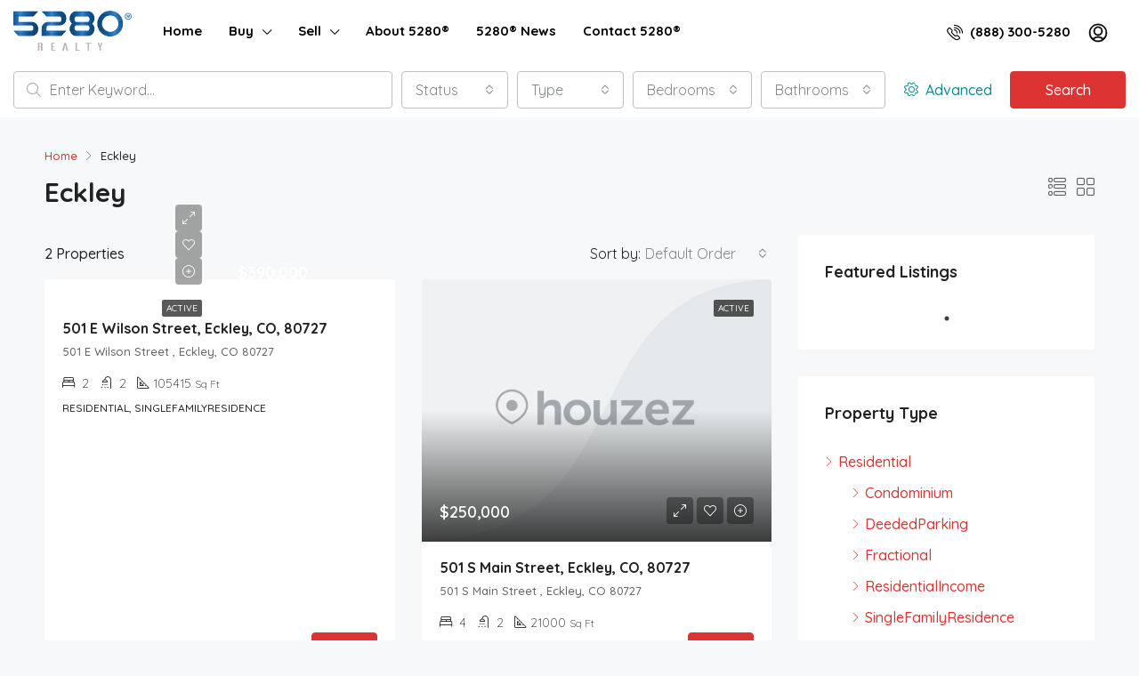

--- FILE ---
content_type: text/html; charset=UTF-8
request_url: https://www.5280realtydenver.com/city/eckley/
body_size: 25537
content:
<!doctype html>
<html lang="en-US">
<head>
	<meta charset="UTF-8" />
	<meta name="viewport" content="width=device-width, initial-scale=1.0" />
	<link rel="profile" href="https://gmpg.org/xfn/11" />
    <meta name="format-detection" content="telephone=no">
	<title>Eckley &#8211; 5280 Realty Denver &#8211; Colorado Best Real Estate Company, Homes for Sale Denver CO, 5280, Brokerage, Top Realty Brokerage CO, Joe Sainz Best Real Estate Agent CO</title>
<meta name='robots' content='max-image-preview:large' />
<link rel='dns-prefetch' href='//fonts.googleapis.com' />
<link rel='preconnect' href='https://fonts.gstatic.com' crossorigin />
<link rel="alternate" type="application/rss+xml" title="5280 Realty Denver - Colorado Best Real Estate Company, Homes for Sale Denver CO, 5280, Brokerage, Top Realty Brokerage CO, Joe Sainz Best Real Estate Agent CO &raquo; Feed" href="https://www.5280realtydenver.com/feed/" />
<link rel="alternate" type="application/rss+xml" title="5280 Realty Denver - Colorado Best Real Estate Company, Homes for Sale Denver CO, 5280, Brokerage, Top Realty Brokerage CO, Joe Sainz Best Real Estate Agent CO &raquo; Comments Feed" href="https://www.5280realtydenver.com/comments/feed/" />
<link rel="alternate" type="application/rss+xml" title="5280 Realty Denver - Colorado Best Real Estate Company, Homes for Sale Denver CO, 5280, Brokerage, Top Realty Brokerage CO, Joe Sainz Best Real Estate Agent CO &raquo; Eckley City Feed" href="https://www.5280realtydenver.com/city/eckley/feed/" />
<style id='wp-img-auto-sizes-contain-inline-css' type='text/css'>
img:is([sizes=auto i],[sizes^="auto," i]){contain-intrinsic-size:3000px 1500px}
/*# sourceURL=wp-img-auto-sizes-contain-inline-css */
</style>
<style id='wp-emoji-styles-inline-css' type='text/css'>

	img.wp-smiley, img.emoji {
		display: inline !important;
		border: none !important;
		box-shadow: none !important;
		height: 1em !important;
		width: 1em !important;
		margin: 0 0.07em !important;
		vertical-align: -0.1em !important;
		background: none !important;
		padding: 0 !important;
	}
/*# sourceURL=wp-emoji-styles-inline-css */
</style>
<link rel='stylesheet' id='wp-block-library-css' href='https://www.5280realtydenver.com/wp-includes/css/dist/block-library/style.min.css?ver=dfcbd9dc37b5767ab1270551ca02d491' type='text/css' media='all' />
<style id='classic-theme-styles-inline-css' type='text/css'>
/*! This file is auto-generated */
.wp-block-button__link{color:#fff;background-color:#32373c;border-radius:9999px;box-shadow:none;text-decoration:none;padding:calc(.667em + 2px) calc(1.333em + 2px);font-size:1.125em}.wp-block-file__button{background:#32373c;color:#fff;text-decoration:none}
/*# sourceURL=/wp-includes/css/classic-themes.min.css */
</style>
<style id='global-styles-inline-css' type='text/css'>
:root{--wp--preset--aspect-ratio--square: 1;--wp--preset--aspect-ratio--4-3: 4/3;--wp--preset--aspect-ratio--3-4: 3/4;--wp--preset--aspect-ratio--3-2: 3/2;--wp--preset--aspect-ratio--2-3: 2/3;--wp--preset--aspect-ratio--16-9: 16/9;--wp--preset--aspect-ratio--9-16: 9/16;--wp--preset--color--black: #000000;--wp--preset--color--cyan-bluish-gray: #abb8c3;--wp--preset--color--white: #ffffff;--wp--preset--color--pale-pink: #f78da7;--wp--preset--color--vivid-red: #cf2e2e;--wp--preset--color--luminous-vivid-orange: #ff6900;--wp--preset--color--luminous-vivid-amber: #fcb900;--wp--preset--color--light-green-cyan: #7bdcb5;--wp--preset--color--vivid-green-cyan: #00d084;--wp--preset--color--pale-cyan-blue: #8ed1fc;--wp--preset--color--vivid-cyan-blue: #0693e3;--wp--preset--color--vivid-purple: #9b51e0;--wp--preset--gradient--vivid-cyan-blue-to-vivid-purple: linear-gradient(135deg,rgb(6,147,227) 0%,rgb(155,81,224) 100%);--wp--preset--gradient--light-green-cyan-to-vivid-green-cyan: linear-gradient(135deg,rgb(122,220,180) 0%,rgb(0,208,130) 100%);--wp--preset--gradient--luminous-vivid-amber-to-luminous-vivid-orange: linear-gradient(135deg,rgb(252,185,0) 0%,rgb(255,105,0) 100%);--wp--preset--gradient--luminous-vivid-orange-to-vivid-red: linear-gradient(135deg,rgb(255,105,0) 0%,rgb(207,46,46) 100%);--wp--preset--gradient--very-light-gray-to-cyan-bluish-gray: linear-gradient(135deg,rgb(238,238,238) 0%,rgb(169,184,195) 100%);--wp--preset--gradient--cool-to-warm-spectrum: linear-gradient(135deg,rgb(74,234,220) 0%,rgb(151,120,209) 20%,rgb(207,42,186) 40%,rgb(238,44,130) 60%,rgb(251,105,98) 80%,rgb(254,248,76) 100%);--wp--preset--gradient--blush-light-purple: linear-gradient(135deg,rgb(255,206,236) 0%,rgb(152,150,240) 100%);--wp--preset--gradient--blush-bordeaux: linear-gradient(135deg,rgb(254,205,165) 0%,rgb(254,45,45) 50%,rgb(107,0,62) 100%);--wp--preset--gradient--luminous-dusk: linear-gradient(135deg,rgb(255,203,112) 0%,rgb(199,81,192) 50%,rgb(65,88,208) 100%);--wp--preset--gradient--pale-ocean: linear-gradient(135deg,rgb(255,245,203) 0%,rgb(182,227,212) 50%,rgb(51,167,181) 100%);--wp--preset--gradient--electric-grass: linear-gradient(135deg,rgb(202,248,128) 0%,rgb(113,206,126) 100%);--wp--preset--gradient--midnight: linear-gradient(135deg,rgb(2,3,129) 0%,rgb(40,116,252) 100%);--wp--preset--font-size--small: 13px;--wp--preset--font-size--medium: 20px;--wp--preset--font-size--large: 36px;--wp--preset--font-size--x-large: 42px;--wp--preset--spacing--20: 0.44rem;--wp--preset--spacing--30: 0.67rem;--wp--preset--spacing--40: 1rem;--wp--preset--spacing--50: 1.5rem;--wp--preset--spacing--60: 2.25rem;--wp--preset--spacing--70: 3.38rem;--wp--preset--spacing--80: 5.06rem;--wp--preset--shadow--natural: 6px 6px 9px rgba(0, 0, 0, 0.2);--wp--preset--shadow--deep: 12px 12px 50px rgba(0, 0, 0, 0.4);--wp--preset--shadow--sharp: 6px 6px 0px rgba(0, 0, 0, 0.2);--wp--preset--shadow--outlined: 6px 6px 0px -3px rgb(255, 255, 255), 6px 6px rgb(0, 0, 0);--wp--preset--shadow--crisp: 6px 6px 0px rgb(0, 0, 0);}:where(.is-layout-flex){gap: 0.5em;}:where(.is-layout-grid){gap: 0.5em;}body .is-layout-flex{display: flex;}.is-layout-flex{flex-wrap: wrap;align-items: center;}.is-layout-flex > :is(*, div){margin: 0;}body .is-layout-grid{display: grid;}.is-layout-grid > :is(*, div){margin: 0;}:where(.wp-block-columns.is-layout-flex){gap: 2em;}:where(.wp-block-columns.is-layout-grid){gap: 2em;}:where(.wp-block-post-template.is-layout-flex){gap: 1.25em;}:where(.wp-block-post-template.is-layout-grid){gap: 1.25em;}.has-black-color{color: var(--wp--preset--color--black) !important;}.has-cyan-bluish-gray-color{color: var(--wp--preset--color--cyan-bluish-gray) !important;}.has-white-color{color: var(--wp--preset--color--white) !important;}.has-pale-pink-color{color: var(--wp--preset--color--pale-pink) !important;}.has-vivid-red-color{color: var(--wp--preset--color--vivid-red) !important;}.has-luminous-vivid-orange-color{color: var(--wp--preset--color--luminous-vivid-orange) !important;}.has-luminous-vivid-amber-color{color: var(--wp--preset--color--luminous-vivid-amber) !important;}.has-light-green-cyan-color{color: var(--wp--preset--color--light-green-cyan) !important;}.has-vivid-green-cyan-color{color: var(--wp--preset--color--vivid-green-cyan) !important;}.has-pale-cyan-blue-color{color: var(--wp--preset--color--pale-cyan-blue) !important;}.has-vivid-cyan-blue-color{color: var(--wp--preset--color--vivid-cyan-blue) !important;}.has-vivid-purple-color{color: var(--wp--preset--color--vivid-purple) !important;}.has-black-background-color{background-color: var(--wp--preset--color--black) !important;}.has-cyan-bluish-gray-background-color{background-color: var(--wp--preset--color--cyan-bluish-gray) !important;}.has-white-background-color{background-color: var(--wp--preset--color--white) !important;}.has-pale-pink-background-color{background-color: var(--wp--preset--color--pale-pink) !important;}.has-vivid-red-background-color{background-color: var(--wp--preset--color--vivid-red) !important;}.has-luminous-vivid-orange-background-color{background-color: var(--wp--preset--color--luminous-vivid-orange) !important;}.has-luminous-vivid-amber-background-color{background-color: var(--wp--preset--color--luminous-vivid-amber) !important;}.has-light-green-cyan-background-color{background-color: var(--wp--preset--color--light-green-cyan) !important;}.has-vivid-green-cyan-background-color{background-color: var(--wp--preset--color--vivid-green-cyan) !important;}.has-pale-cyan-blue-background-color{background-color: var(--wp--preset--color--pale-cyan-blue) !important;}.has-vivid-cyan-blue-background-color{background-color: var(--wp--preset--color--vivid-cyan-blue) !important;}.has-vivid-purple-background-color{background-color: var(--wp--preset--color--vivid-purple) !important;}.has-black-border-color{border-color: var(--wp--preset--color--black) !important;}.has-cyan-bluish-gray-border-color{border-color: var(--wp--preset--color--cyan-bluish-gray) !important;}.has-white-border-color{border-color: var(--wp--preset--color--white) !important;}.has-pale-pink-border-color{border-color: var(--wp--preset--color--pale-pink) !important;}.has-vivid-red-border-color{border-color: var(--wp--preset--color--vivid-red) !important;}.has-luminous-vivid-orange-border-color{border-color: var(--wp--preset--color--luminous-vivid-orange) !important;}.has-luminous-vivid-amber-border-color{border-color: var(--wp--preset--color--luminous-vivid-amber) !important;}.has-light-green-cyan-border-color{border-color: var(--wp--preset--color--light-green-cyan) !important;}.has-vivid-green-cyan-border-color{border-color: var(--wp--preset--color--vivid-green-cyan) !important;}.has-pale-cyan-blue-border-color{border-color: var(--wp--preset--color--pale-cyan-blue) !important;}.has-vivid-cyan-blue-border-color{border-color: var(--wp--preset--color--vivid-cyan-blue) !important;}.has-vivid-purple-border-color{border-color: var(--wp--preset--color--vivid-purple) !important;}.has-vivid-cyan-blue-to-vivid-purple-gradient-background{background: var(--wp--preset--gradient--vivid-cyan-blue-to-vivid-purple) !important;}.has-light-green-cyan-to-vivid-green-cyan-gradient-background{background: var(--wp--preset--gradient--light-green-cyan-to-vivid-green-cyan) !important;}.has-luminous-vivid-amber-to-luminous-vivid-orange-gradient-background{background: var(--wp--preset--gradient--luminous-vivid-amber-to-luminous-vivid-orange) !important;}.has-luminous-vivid-orange-to-vivid-red-gradient-background{background: var(--wp--preset--gradient--luminous-vivid-orange-to-vivid-red) !important;}.has-very-light-gray-to-cyan-bluish-gray-gradient-background{background: var(--wp--preset--gradient--very-light-gray-to-cyan-bluish-gray) !important;}.has-cool-to-warm-spectrum-gradient-background{background: var(--wp--preset--gradient--cool-to-warm-spectrum) !important;}.has-blush-light-purple-gradient-background{background: var(--wp--preset--gradient--blush-light-purple) !important;}.has-blush-bordeaux-gradient-background{background: var(--wp--preset--gradient--blush-bordeaux) !important;}.has-luminous-dusk-gradient-background{background: var(--wp--preset--gradient--luminous-dusk) !important;}.has-pale-ocean-gradient-background{background: var(--wp--preset--gradient--pale-ocean) !important;}.has-electric-grass-gradient-background{background: var(--wp--preset--gradient--electric-grass) !important;}.has-midnight-gradient-background{background: var(--wp--preset--gradient--midnight) !important;}.has-small-font-size{font-size: var(--wp--preset--font-size--small) !important;}.has-medium-font-size{font-size: var(--wp--preset--font-size--medium) !important;}.has-large-font-size{font-size: var(--wp--preset--font-size--large) !important;}.has-x-large-font-size{font-size: var(--wp--preset--font-size--x-large) !important;}
:where(.wp-block-post-template.is-layout-flex){gap: 1.25em;}:where(.wp-block-post-template.is-layout-grid){gap: 1.25em;}
:where(.wp-block-term-template.is-layout-flex){gap: 1.25em;}:where(.wp-block-term-template.is-layout-grid){gap: 1.25em;}
:where(.wp-block-columns.is-layout-flex){gap: 2em;}:where(.wp-block-columns.is-layout-grid){gap: 2em;}
:root :where(.wp-block-pullquote){font-size: 1.5em;line-height: 1.6;}
/*# sourceURL=global-styles-inline-css */
</style>
<link rel='stylesheet' id='bootstrap-css' href='https://www.5280realtydenver.com/wp-content/themes/houzez/css/bootstrap.min.css?ver=4.5.0' type='text/css' media='all' />
<link rel='stylesheet' id='bootstrap-select-css' href='https://www.5280realtydenver.com/wp-content/themes/houzez/css/bootstrap-select.min.css?ver=1.13.18' type='text/css' media='all' />
<link rel='stylesheet' id='font-awesome-5-all-css' href='https://www.5280realtydenver.com/wp-content/themes/houzez/css/font-awesome/css/all.min.css?ver=5.14.0' type='text/css' media='all' />
<link rel='stylesheet' id='houzez-icons-css' href='https://www.5280realtydenver.com/wp-content/themes/houzez/css/icons.css?ver=2.7.2' type='text/css' media='all' />
<link rel='stylesheet' id='slick-min-css' href='https://www.5280realtydenver.com/wp-content/themes/houzez/css/slick-min.css?ver=2.7.2' type='text/css' media='all' />
<link rel='stylesheet' id='slick-theme-min-css' href='https://www.5280realtydenver.com/wp-content/themes/houzez/css/slick-theme-min.css?ver=2.7.2' type='text/css' media='all' />
<link rel='stylesheet' id='jquery-ui-css' href='https://www.5280realtydenver.com/wp-content/themes/houzez/css/jquery-ui.min.css?ver=1.12.1' type='text/css' media='all' />
<link rel='stylesheet' id='radio-checkbox-css' href='https://www.5280realtydenver.com/wp-content/themes/houzez/css/radio-checkbox-min.css?ver=2.7.2' type='text/css' media='all' />
<link rel='stylesheet' id='bootstrap-datepicker-css' href='https://www.5280realtydenver.com/wp-content/themes/houzez/css/bootstrap-datepicker.min.css?ver=1.8.0' type='text/css' media='all' />
<link rel='stylesheet' id='houzez-main-css' href='https://www.5280realtydenver.com/wp-content/themes/houzez/css/main.css?ver=2.7.2' type='text/css' media='all' />
<link rel='stylesheet' id='houzez-styling-options-css' href='https://www.5280realtydenver.com/wp-content/themes/houzez/css/styling-options.css?ver=2.7.2' type='text/css' media='all' />
<link rel='stylesheet' id='houzez-style-css' href='https://www.5280realtydenver.com/wp-content/themes/houzez-child/style.css?ver=2.7.2' type='text/css' media='all' />
<style id='houzez-style-inline-css' type='text/css'>

        @media (min-width: 1200px) {
          .container {
              max-width: 1210px;
          }
        }
        body {
            font-family: Quicksand;
            font-size: 16px;
            font-weight: 500;
            line-height: 26px;
            text-align: left;
            text-transform: none;
        }
        .main-nav,
        .dropdown-menu,
        .login-register,
        .btn.btn-create-listing,
        .logged-in-nav,
        .btn-phone-number {
          font-family: Quicksand;
          font-size: 15px;
          font-weight: 700;
          text-align: left;
          text-transform: none;
        }

        .btn,
        .form-control,
        .bootstrap-select .text,
        .sort-by-title,
        .woocommerce ul.products li.product .button {
          font-family: Quicksand;
          font-size: 16px; 
        }
        
        h1, h2, h3, h4, h5, h6, .item-title {
          font-family: Quicksand;
          font-weight: 700;
          text-transform: none;
        }

        .post-content-wrap h1, .post-content-wrap h2, .post-content-wrap h3, .post-content-wrap h4, .post-content-wrap h5, .post-content-wrap h6 {
          font-weight: 700;
          text-transform: none;
          text-align: inherit; 
        }

        .top-bar-wrap {
            font-family: Roboto;
            font-size: 15px;
            font-weight: 300;
            line-height: 25px;
            text-align: left;
            text-transform: none;   
        }
        .footer-wrap {
            font-family: Roboto;
            font-size: 14px;
            font-weight: 300;
            line-height: 25px;
            text-align: left;
            text-transform: none;
        }
        
        .header-v1 .header-inner-wrap,
        .header-v1 .navbar-logged-in-wrap {
            line-height: 60px;
            height: 60px; 
        }
        .header-v2 .header-top .navbar {
          height: 110px; 
        }

        .header-v2 .header-bottom .header-inner-wrap,
        .header-v2 .header-bottom .navbar-logged-in-wrap {
          line-height: 54px;
          height: 54px; 
        }

        .header-v3 .header-top .header-inner-wrap,
        .header-v3 .header-top .header-contact-wrap {
          height: 80px;
          line-height: 80px; 
        }
        .header-v3 .header-bottom .header-inner-wrap,
        .header-v3 .header-bottom .navbar-logged-in-wrap {
          line-height: 54px;
          height: 54px; 
        }
        .header-v4 .header-inner-wrap,
        .header-v4 .navbar-logged-in-wrap {
          line-height: 70px;
          height: 70px; 
        }
        .header-v5 .header-top .header-inner-wrap,
        .header-v5 .header-top .navbar-logged-in-wrap {
          line-height: 110px;
          height: 110px; 
        }
        .header-v5 .header-bottom .header-inner-wrap {
          line-height: 54px;
          height: 54px; 
        }
        .header-v6 .header-inner-wrap,
        .header-v6 .navbar-logged-in-wrap {
          height: 60px;
          line-height: 60px; 
        }
        @media (min-width: 1200px) {
            .header-v5 .header-top .container {
                max-width: 1170px;
            }
        }
    
      body,
      #main-wrap,
      .fw-property-documents-wrap h3 span, 
      .fw-property-details-wrap h3 span {
        background-color: #f7f8f9; 
      }

       body,
      .form-control,
      .bootstrap-select .text,
      .item-title a,
      .listing-tabs .nav-tabs .nav-link,
      .item-wrap-v2 .item-amenities li span,
      .item-wrap-v2 .item-amenities li:before,
      .item-parallax-wrap .item-price-wrap,
      .list-view .item-body .item-price-wrap,
      .property-slider-item .item-price-wrap,
      .page-title-wrap .item-price-wrap,
      .agent-information .agent-phone span a,
      .property-overview-wrap ul li strong,
      .mobile-property-title .item-price-wrap .item-price,
      .fw-property-features-left li a,
      .lightbox-content-wrap .item-price-wrap,
      .blog-post-item-v1 .blog-post-title h3 a,
      .blog-post-content-widget h4 a,
      .property-item-widget .right-property-item-widget-wrap .item-price-wrap,
      .login-register-form .modal-header .login-register-tabs .nav-link.active,
      .agent-list-wrap .agent-list-content h2 a,
      .agent-list-wrap .agent-list-contact li a,
      .agent-contacts-wrap li a,
      .menu-edit-property li a,
      .statistic-referrals-list li a,
      .chart-nav .nav-pills .nav-link,
      .dashboard-table-properties td .property-payment-status,
      .dashboard-mobile-edit-menu-wrap .bootstrap-select > .dropdown-toggle.bs-placeholder,
      .payment-method-block .radio-tab .control-text,
      .post-title-wrap h2 a,
      .lead-nav-tab.nav-pills .nav-link,
      .deals-nav-tab.nav-pills .nav-link,
      .btn-light-grey-outlined:hover,
      button:not(.bs-placeholder) .filter-option-inner-inner,
      .fw-property-floor-plans-wrap .floor-plans-tabs a,
      .products > .product > .item-body > a,
      .woocommerce ul.products li.product .price,
      .woocommerce div.product p.price, 
      .woocommerce div.product span.price,
      .woocommerce #reviews #comments ol.commentlist li .meta,
      .woocommerce-MyAccount-navigation ul li a,
      .activitiy-item-close-button a,
      .property-section-wrap li a {
       color: #222222; 
     }


    
      a,
      a:hover,
      a:active,
      a:focus,
      .primary-text,
      .btn-clear,
      .btn-apply,
      .btn-primary-outlined,
      .btn-primary-outlined:before,
      .item-title a:hover,
      .sort-by .bootstrap-select .bs-placeholder,
      .sort-by .bootstrap-select > .btn,
      .sort-by .bootstrap-select > .btn:active,
      .page-link,
      .page-link:hover,
      .accordion-title:before,
      .blog-post-content-widget h4 a:hover,
      .agent-list-wrap .agent-list-content h2 a:hover,
      .agent-list-wrap .agent-list-contact li a:hover,
      .agent-contacts-wrap li a:hover,
      .agent-nav-wrap .nav-pills .nav-link,
      .dashboard-side-menu-wrap .side-menu-dropdown a.active,
      .menu-edit-property li a.active,
      .menu-edit-property li a:hover,
      .dashboard-statistic-block h3 .fa,
      .statistic-referrals-list li a:hover,
      .chart-nav .nav-pills .nav-link.active,
      .board-message-icon-wrap.active,
      .post-title-wrap h2 a:hover,
      .listing-switch-view .switch-btn.active,
      .item-wrap-v6 .item-price-wrap,
      .listing-v6 .list-view .item-body .item-price-wrap,
      .woocommerce nav.woocommerce-pagination ul li a, 
      .woocommerce nav.woocommerce-pagination ul li span,
      .woocommerce-MyAccount-navigation ul li a:hover,
      .property-schedule-tour-form-wrap .control input:checked ~ .control__indicator,
      .property-schedule-tour-form-wrap .control:hover,
      .property-walkscore-wrap-v2 .score-details .houzez-icon,
      .login-register .btn-icon-login-register + .dropdown-menu a,
      .activitiy-item-close-button a:hover,
      .property-section-wrap li a:hover {
        color: #dd3333; 
      }
      
      .agent-list-position a {
        color: #dd3333!important; 
      }

      .control input:checked ~ .control__indicator,
      .top-banner-wrap .nav-pills .nav-link,
      .btn-primary-outlined:hover,
      .page-item.active .page-link,
      .slick-prev:hover,
      .slick-prev:focus,
      .slick-next:hover,
      .slick-next:focus,
      .mobile-property-tools .nav-pills .nav-link.active,
      .login-register-form .modal-header,
      .agent-nav-wrap .nav-pills .nav-link.active,
      .board-message-icon-wrap .notification-circle,
      .primary-label,
      .fc-event, .fc-event-dot,
      .compare-table .table-hover > tbody > tr:hover,
      .post-tag,
      .datepicker table tr td.active.active,
      .datepicker table tr td.active.disabled,
      .datepicker table tr td.active.disabled.active,
      .datepicker table tr td.active.disabled.disabled,
      .datepicker table tr td.active.disabled:active,
      .datepicker table tr td.active.disabled:hover,
      .datepicker table tr td.active.disabled:hover.active,
      .datepicker table tr td.active.disabled:hover.disabled,
      .datepicker table tr td.active.disabled:hover:active,
      .datepicker table tr td.active.disabled:hover:hover,
      .datepicker table tr td.active.disabled:hover[disabled],
      .datepicker table tr td.active.disabled[disabled],
      .datepicker table tr td.active:active,
      .datepicker table tr td.active:hover,
      .datepicker table tr td.active:hover.active,
      .datepicker table tr td.active:hover.disabled,
      .datepicker table tr td.active:hover:active,
      .datepicker table tr td.active:hover:hover,
      .datepicker table tr td.active:hover[disabled],
      .datepicker table tr td.active[disabled],
      .ui-slider-horizontal .ui-slider-range,
      .btn-bubble {
        background-color: #dd3333; 
      }

      .control input:checked ~ .control__indicator,
      .btn-primary-outlined,
      .page-item.active .page-link,
      .mobile-property-tools .nav-pills .nav-link.active,
      .agent-nav-wrap .nav-pills .nav-link,
      .agent-nav-wrap .nav-pills .nav-link.active,
      .chart-nav .nav-pills .nav-link.active,
      .dashaboard-snake-nav .step-block.active,
      .fc-event,
      .fc-event-dot,
      .property-schedule-tour-form-wrap .control input:checked ~ .control__indicator {
        border-color: #dd3333; 
      }

      .slick-arrow:hover {
        background-color: rgba(244,56,56,1); 
      }

      .slick-arrow {
        background-color: #dd3333; 
      }

      .property-banner .nav-pills .nav-link.active {
        background-color: rgba(244,56,56,1) !important; 
      }

      .property-navigation-wrap a.active {
        color: #dd3333;
        -webkit-box-shadow: inset 0 -3px #dd3333;
        box-shadow: inset 0 -3px #dd3333; 
      }

      .btn-primary,
      .fc-button-primary,
      .woocommerce nav.woocommerce-pagination ul li a:focus, 
      .woocommerce nav.woocommerce-pagination ul li a:hover, 
      .woocommerce nav.woocommerce-pagination ul li span.current {
        color: #fff;
        background-color: #dd3333;
        border-color: #dd3333; 
      }
      .btn-primary:focus, .btn-primary:focus:active,
      .fc-button-primary:focus,
      .fc-button-primary:focus:active {
        color: #fff;
        background-color: #dd3333;
        border-color: #dd3333; 
      }
      .btn-primary:hover,
      .fc-button-primary:hover {
        color: #fff;
        background-color: #f43838;
        border-color: #f43838; 
      }
      .btn-primary:active, 
      .btn-primary:not(:disabled):not(:disabled):active,
      .fc-button-primary:active,
      .fc-button-primary:not(:disabled):not(:disabled):active {
        color: #fff;
        background-color: #f43838;
        border-color: #f43838; 
      }

      .btn-secondary,
      .woocommerce span.onsale,
      .woocommerce ul.products li.product .button,
      .woocommerce #respond input#submit.alt, 
      .woocommerce a.button.alt, 
      .woocommerce button.button.alt, 
      .woocommerce input.button.alt,
      .woocommerce #review_form #respond .form-submit input,
      .woocommerce #respond input#submit, 
      .woocommerce a.button, 
      .woocommerce button.button, 
      .woocommerce input.button {
        color: #fff;
        background-color: #088c98;
        border-color: #088c98; 
      }
      .woocommerce ul.products li.product .button:focus,
      .woocommerce ul.products li.product .button:active,
      .woocommerce #respond input#submit.alt:focus, 
      .woocommerce a.button.alt:focus, 
      .woocommerce button.button.alt:focus, 
      .woocommerce input.button.alt:focus,
      .woocommerce #respond input#submit.alt:active, 
      .woocommerce a.button.alt:active, 
      .woocommerce button.button.alt:active, 
      .woocommerce input.button.alt:active,
      .woocommerce #review_form #respond .form-submit input:focus,
      .woocommerce #review_form #respond .form-submit input:active,
      .woocommerce #respond input#submit:active, 
      .woocommerce a.button:active, 
      .woocommerce button.button:active, 
      .woocommerce input.button:active,
      .woocommerce #respond input#submit:focus, 
      .woocommerce a.button:focus, 
      .woocommerce button.button:focus, 
      .woocommerce input.button:focus {
        color: #fff;
        background-color: #088c98;
        border-color: #088c98; 
      }
      .btn-secondary:hover,
      .woocommerce ul.products li.product .button:hover,
      .woocommerce #respond input#submit.alt:hover, 
      .woocommerce a.button.alt:hover, 
      .woocommerce button.button.alt:hover, 
      .woocommerce input.button.alt:hover,
      .woocommerce #review_form #respond .form-submit input:hover,
      .woocommerce #respond input#submit:hover, 
      .woocommerce a.button:hover, 
      .woocommerce button.button:hover, 
      .woocommerce input.button:hover {
        color: #fff;
        background-color: #189ba7;
        border-color: #189ba7; 
      }
      .btn-secondary:active, 
      .btn-secondary:not(:disabled):not(:disabled):active {
        color: #fff;
        background-color: #189ba7;
        border-color: #189ba7; 
      }

      .btn-primary-outlined {
        color: #dd3333;
        background-color: transparent;
        border-color: #dd3333; 
      }
      .btn-primary-outlined:focus, .btn-primary-outlined:focus:active {
        color: #dd3333;
        background-color: transparent;
        border-color: #dd3333; 
      }
      .btn-primary-outlined:hover {
        color: #fff;
        background-color: #f43838;
        border-color: #f43838; 
      }
      .btn-primary-outlined:active, .btn-primary-outlined:not(:disabled):not(:disabled):active {
        color: #dd3333;
        background-color: rgba(26, 26, 26, 0);
        border-color: #f43838; 
      }

      .btn-secondary-outlined {
        color: #088c98;
        background-color: transparent;
        border-color: #088c98; 
      }
      .btn-secondary-outlined:focus, .btn-secondary-outlined:focus:active {
        color: #088c98;
        background-color: transparent;
        border-color: #088c98; 
      }
      .btn-secondary-outlined:hover {
        color: #fff;
        background-color: #189ba7;
        border-color: #189ba7; 
      }
      .btn-secondary-outlined:active, .btn-secondary-outlined:not(:disabled):not(:disabled):active {
        color: #088c98;
        background-color: rgba(26, 26, 26, 0);
        border-color: #189ba7; 
      }

      .btn-call {
        color: #088c98;
        background-color: transparent;
        border-color: #088c98; 
      }
      .btn-call:focus, .btn-call:focus:active {
        color: #088c98;
        background-color: transparent;
        border-color: #088c98; 
      }
      .btn-call:hover {
        color: #088c98;
        background-color: rgba(26, 26, 26, 0);
        border-color: #189ba7; 
      }
      .btn-call:active, .btn-call:not(:disabled):not(:disabled):active {
        color: #088c98;
        background-color: rgba(26, 26, 26, 0);
        border-color: #189ba7; 
      }
      .icon-delete .btn-loader:after{
          border-color: #dd3333 transparent #dd3333 transparent
      }
    
      .header-v1 {
        background-color: #004274;
        border-bottom: 1px solid #004274; 
      }

      .header-v1 a.nav-link {
        color: #FFFFFF; 
      }

      .header-v1 a.nav-link:hover,
      .header-v1 a.nav-link:active {
        color: #00aeff;
        background-color: rgba(0, 174, 255, 0.1); 
      }
      .header-desktop .main-nav .nav-link {
          letter-spacing: 0px;
      }
    
      .header-v2 .header-top,
      .header-v5 .header-top,
      .header-v2 .header-contact-wrap {
        background-color: #ffffff; 
      }

      .header-v2 .header-bottom, 
      .header-v5 .header-bottom {
        background-color: #004274;
      }

      .header-v2 .header-contact-wrap .header-contact-right, .header-v2 .header-contact-wrap .header-contact-right a, .header-contact-right a:hover, header-contact-right a:active {
        color: #004274; 
      }

      .header-v2 .header-contact-left {
        color: #004274; 
      }

      .header-v2 .header-bottom,
      .header-v2 .navbar-nav > li,
      .header-v2 .navbar-nav > li:first-of-type,
      .header-v5 .header-bottom,
      .header-v5 .navbar-nav > li,
      .header-v5 .navbar-nav > li:first-of-type {
        border-color: rgba(0, 174, 255, 0.2);
      }

      .header-v2 a.nav-link,
      .header-v5 a.nav-link {
        color: #ffffff; 
      }

      .header-v2 a.nav-link:hover,
      .header-v2 a.nav-link:active,
      .header-v5 a.nav-link:hover,
      .header-v5 a.nav-link:active {
        color: #00aeff;
        background-color: rgba(0, 174, 255, 0.1); 
      }

      .header-v2 .header-contact-right a:hover, 
      .header-v2 .header-contact-right a:active,
      .header-v3 .header-contact-right a:hover, 
      .header-v3 .header-contact-right a:active {
        background-color: transparent;
      }

      .header-v2 .header-social-icons a,
      .header-v5 .header-social-icons a {
        color: #004274; 
      }
    
      .header-v3 .header-top {
        background-color: #004274; 
      }

      .header-v3 .header-bottom {
        background-color: #004274; 
      }

      .header-v3 .header-contact,
      .header-v3-mobile {
        background-color: #00aeff;
        color: #ffffff; 
      }

      .header-v3 .header-bottom,
      .header-v3 .login-register,
      .header-v3 .navbar-nav > li,
      .header-v3 .navbar-nav > li:first-of-type {
        border-color: rgba(0, 174, 239, 0.2); 
      }

      .header-v3 a.nav-link, 
      .header-v3 .header-contact-right a:hover, .header-v3 .header-contact-right a:active {
        color: #FFFFFF; 
      }

      .header-v3 a.nav-link:hover,
      .header-v3 a.nav-link:active {
        color: #00aeff;
        background-color: rgba(0, 174, 255, 0.1); 
      }

      .header-v3 .header-social-icons a {
        color: #004274; 
      }
    
      .header-v4 {
        background-color: #ffffff; 
      }

      .header-v4 a.nav-link {
        color: #000000; 
      }

      .header-v4 a.nav-link:hover,
      .header-v4 a.nav-link:active {
        color: #dd3333;
        background-color: rgba(255,255,255,1); 
      }
    
      .header-v6 .header-top {
        background-color: #004274; 
      }

      .header-v6 a.nav-link {
        color: #FFFFFF; 
      }

      .header-v6 a.nav-link:hover,
      .header-v6 a.nav-link:active {
        color: #00aeff;
        background-color: rgba(0, 174, 255, 0.1); 
      }

      .header-v6 .header-social-icons a {
        color: #FFFFFF; 
      }
    
      .header-mobile {
        background-color: #ffffff; 
      }
      .header-mobile .toggle-button-left,
      .header-mobile .toggle-button-right {
        color: #000000; 
      }

      .nav-mobile .logged-in-nav a,
      .nav-mobile .main-nav,
      .nav-mobile .navi-login-register {
        background-color: #ffffff; 
      }

      .nav-mobile .logged-in-nav a,
      .nav-mobile .main-nav .nav-item .nav-item a,
      .nav-mobile .main-nav .nav-item a,
      .navi-login-register .main-nav .nav-item a {
        color: #000000;
        border-bottom: 1px solid #dce0e0;
        background-color: #ffffff;
      }

      .nav-mobile .btn-create-listing,
      .navi-login-register .btn-create-listing {
        color: #fff;
        border: 1px solid #dd3333;
        background-color: #dd3333; 
      }

      .nav-mobile .btn-create-listing:hover, .nav-mobile .btn-create-listing:active,
      .navi-login-register .btn-create-listing:hover,
      .navi-login-register .btn-create-listing:active {
        color: #fff;
        border: 1px solid #dd3333;
        background-color: rgba(0, 174, 255, 0.65); 
      }
    
      .header-transparent-wrap .header-v4 {
        background-color: transparent;
        border-bottom: 1px solid rgba(255, 255, 255, 0.3); 
      }

      .header-transparent-wrap .header-v4 a {
        color: #ffffff; 
      }

      .header-transparent-wrap .header-v4 a:hover,
      .header-transparent-wrap .header-v4 a:active {
        color: #dd3333;
        background-color: rgba(255, 255, 255, 0.1); 
      }
    
      .main-nav .navbar-nav .nav-item .dropdown-menu,
      .login-register .login-register-nav li .dropdown-menu {
        background-color: rgba(34,34,34,1); 
      }

      .login-register .login-register-nav li .dropdown-menu:before {
          border-left-color: rgba(34,34,34,1);
          border-top-color: rgba(34,34,34,1);
      }

      .main-nav .navbar-nav .nav-item .nav-item a,
      .login-register .login-register-nav li .dropdown-menu .nav-item a {
        color: #ffffff;
        border-bottom: 1px solid #333333; 
      }

      .main-nav .navbar-nav .nav-item .nav-item a:hover,
      .main-nav .navbar-nav .nav-item .nav-item a:active,
      .login-register .login-register-nav li .dropdown-menu .nav-item a:hover {
        color: #ffffff; 
      }
      .main-nav .navbar-nav .nav-item .nav-item a:hover,
      .main-nav .navbar-nav .nav-item .nav-item a:active,
      .login-register .login-register-nav li .dropdown-menu .nav-item a:hover {
          background-color: rgba(68,68,68,1);
      }
    
      .header-main-wrap .btn-create-listing {
        color: #ffffff;
        border: 1px solid #dd3333;
        background-color: #dd3333; 
      }

      .header-main-wrap .btn-create-listing:hover,
      .header-main-wrap .btn-create-listing:active {
        color: rgba(255, 255, 255, 0.99);
        border: 1px solid #dd3333;
        background-color: rgba(221,51,51,0.8); 
      }
    
      .header-transparent-wrap .header-v4 .btn-create-listing {
        color: #ffffff;
        border: 1px solid #dd3333;
        background-color: rgba(221,51,51,1); 
      }

      .header-transparent-wrap .header-v4 .btn-create-listing:hover,
      .header-transparent-wrap .header-v4 .btn-create-listing:active {
        color: rgba(255,255,255,1);
        border: 1px solid #dd3333;
        background-color: rgba(221,51,51,0.8); 
      }
    
      .header-transparent-wrap .logged-in-nav a,
      .logged-in-nav a {
        color: #000000;
        border-color: #dce0e0;
        background-color: #FFFFFF; 
      }

      .header-transparent-wrap .logged-in-nav a:hover,
      .header-transparent-wrap .logged-in-nav a:active,
      .logged-in-nav a:hover,
      .logged-in-nav a:active {
        color: #dd3333;
        background-color: rgba(255,255,255,1);
        border-color: #dce0e0; 
      }
    
      .form-control::-webkit-input-placeholder,
      .search-banner-wrap ::-webkit-input-placeholder,
      .advanced-search ::-webkit-input-placeholder,
      .advanced-search-banner-wrap ::-webkit-input-placeholder,
      .overlay-search-advanced-module ::-webkit-input-placeholder {
        color: #828789; 
      }
      .bootstrap-select > .dropdown-toggle.bs-placeholder, 
      .bootstrap-select > .dropdown-toggle.bs-placeholder:active, 
      .bootstrap-select > .dropdown-toggle.bs-placeholder:focus, 
      .bootstrap-select > .dropdown-toggle.bs-placeholder:hover {
        color: #828789; 
      }
      .form-control::placeholder,
      .search-banner-wrap ::-webkit-input-placeholder,
      .advanced-search ::-webkit-input-placeholder,
      .advanced-search-banner-wrap ::-webkit-input-placeholder,
      .overlay-search-advanced-module ::-webkit-input-placeholder {
        color: #828789; 
      }

      .search-banner-wrap ::-moz-placeholder,
      .advanced-search ::-moz-placeholder,
      .advanced-search-banner-wrap ::-moz-placeholder,
      .overlay-search-advanced-module ::-moz-placeholder {
        color: #828789; 
      }

      .search-banner-wrap :-ms-input-placeholder,
      .advanced-search :-ms-input-placeholder,
      .advanced-search-banner-wrap ::-ms-input-placeholder,
      .overlay-search-advanced-module ::-ms-input-placeholder {
        color: #828789; 
      }

      .search-banner-wrap :-moz-placeholder,
      .advanced-search :-moz-placeholder,
      .advanced-search-banner-wrap :-moz-placeholder,
      .overlay-search-advanced-module :-moz-placeholder {
        color: #828789; 
      }

      .advanced-search .form-control,
      .advanced-search .bootstrap-select > .btn,
      .location-trigger,
      .vertical-search-wrap .form-control,
      .vertical-search-wrap .bootstrap-select > .btn,
      .step-search-wrap .form-control,
      .step-search-wrap .bootstrap-select > .btn,
      .advanced-search-banner-wrap .form-control,
      .advanced-search-banner-wrap .bootstrap-select > .btn,
      .search-banner-wrap .form-control,
      .search-banner-wrap .bootstrap-select > .btn,
      .overlay-search-advanced-module .form-control,
      .overlay-search-advanced-module .bootstrap-select > .btn,
      .advanced-search-v2 .advanced-search-btn,
      .advanced-search-v2 .advanced-search-btn:hover {
        border-color: #bdc1c1; 
      }

      .advanced-search-nav,
      .search-expandable,
      .overlay-search-advanced-module {
        background-color: #FFFFFF; 
      }
      .btn-search {
        color: #ffffff;
        background-color: #dd3333;
        border-color: #dd3333;
      }
      .btn-search:hover, .btn-search:active  {
        color: #ffffff;
        background-color: #f43838;
        border-color: #f43838;
      }
      .advanced-search-btn {
        color: #088c98;
        background-color: #ffffff;
        border-color: #ffffff; 
      }
      .advanced-search-btn:hover, .advanced-search-btn:active {
        color: #ffffff;
        background-color: #189ba7;
        border-color: #189ba7; 
      }
      .advanced-search-btn:focus {
        color: #088c98;
        background-color: #ffffff;
        border-color: #ffffff; 
      }
      .search-expandable-label {
        color: #088c98;
        background-color: #dd3333;
      }
      .advanced-search-nav {
        padding-top: 10px;
        padding-bottom: 10px;
      }
      .features-list-wrap .control--checkbox,
      .features-list-wrap .control--radio,
      .range-text, 
      .features-list-wrap .control--checkbox, 
      .features-list-wrap .btn-features-list, 
      .overlay-search-advanced-module .search-title, 
      .overlay-search-advanced-module .overlay-search-module-close {
          color: #222222;
      }
      .advanced-search-half-map {
        background-color: #FFFFFF; 
      }
      .advanced-search-half-map .range-text, 
      .advanced-search-half-map .features-list-wrap .control--checkbox, 
      .advanced-search-half-map .features-list-wrap .btn-features-list {
          color: #000000;
      }
    
      .save-search-btn {
          border-color: #dd3333 ;
          background-color: #dd3333 ;
          color: #ffffff ;
      }
      .save-search-btn:hover,
      .save-search-btn:active {
          border-color: #f43838;
          background-color: #f43838 ;
          color: #ffffff ;
      }
    .label-featured {
      background-color: #77c720;
      color: #ffffff; 
    }
    
    .dashboard-side-wrap {
      background-color: #000000; 
    }

    .side-menu a {
      color: #ffffff; 
    }

    .side-menu a.active,
    .side-menu .side-menu-parent-selected > a,
    .side-menu-dropdown a,
    .side-menu a:hover {
      color: #ffffff; 
    }
    .dashboard-side-menu-wrap .side-menu-dropdown a.active {
      color: #dd3333
    }
    
      .detail-wrap {
        background-color: rgba(244,56,56,0.1);
        border-color: #dd3333; 
      }
    .top-bar-wrap,
    .top-bar-wrap .dropdown-menu,
    .switcher-wrap .dropdown-menu {
      background-color: #000000;
    }
    .top-bar-wrap a,
    .top-bar-contact,
    .top-bar-slogan,
    .top-bar-wrap .btn,
    .top-bar-wrap .dropdown-menu,
    .switcher-wrap .dropdown-menu,
    .top-bar-wrap .navbar-toggler {
      color: #ffffff;
    }
    .top-bar-wrap a:hover,
    .top-bar-wrap a:active,
    .top-bar-wrap .btn:hover,
    .top-bar-wrap .btn:active,
    .top-bar-wrap .dropdown-menu li:hover,
    .top-bar-wrap .dropdown-menu li:active,
    .switcher-wrap .dropdown-menu li:hover,
    .switcher-wrap .dropdown-menu li:active {
      color: rgba(244,56,56,1);
    }
    .class-energy-indicator:nth-child(1) {
        background-color: #33a357;
    }
    .class-energy-indicator:nth-child(2) {
        background-color: #79b752;
    }
    .class-energy-indicator:nth-child(3) {
        background-color: #c3d545;
    }
    .class-energy-indicator:nth-child(4) {
        background-color: #fff12c;
    }
    .class-energy-indicator:nth-child(5) {
        background-color: #edb731;
    }
    .class-energy-indicator:nth-child(6) {
        background-color: #d66f2c;
    }
    .class-energy-indicator:nth-child(7) {
        background-color: #cc232a;
    }
    .class-energy-indicator:nth-child(8) {
        background-color: #cc232a;
    }
    .class-energy-indicator:nth-child(9) {
        background-color: #cc232a;
    }
    .class-energy-indicator:nth-child(10) {
        background-color: #cc232a;
    }
    
    .footer-top-wrap {
      background-color: #ffffff; 
    }

    .footer-bottom-wrap {
      background-color: #ffffff; 
    }

    .footer-top-wrap,
    .footer-top-wrap a,
    .footer-bottom-wrap,
    .footer-bottom-wrap a,
    .footer-top-wrap .property-item-widget .right-property-item-widget-wrap .item-amenities,
    .footer-top-wrap .property-item-widget .right-property-item-widget-wrap .item-price-wrap,
    .footer-top-wrap .blog-post-content-widget h4 a,
    .footer-top-wrap .blog-post-content-widget,
    .footer-top-wrap .form-tools .control,
    .footer-top-wrap .slick-dots li.slick-active button:before,
    .footer-top-wrap .slick-dots li button::before,
    .footer-top-wrap .widget ul:not(.item-amenities):not(.item-price-wrap):not(.contact-list):not(.dropdown-menu):not(.nav-tabs) li span {
      color: #000000; 
    }
    
          .footer-top-wrap a:hover,
          .footer-bottom-wrap a:hover,
          .footer-top-wrap .blog-post-content-widget h4 a:hover {
            color: rgba(244,56,56,1); 
          }
        .houzez-osm-cluster {
            background-image: url(https://demo23.houzez.co/wp-content/themes/houzez/img/map/cluster-icon.png);
            text-align: center;
            color: #fff;
            width: 48px;
            height: 48px;
            line-height: 48px;
        }
    .header-v4 a {
  color: #000;
}
/*# sourceURL=houzez-style-inline-css */
</style>
<link rel="preload" as="style" href="https://fonts.googleapis.com/css?family=Quicksand:300,400,500,600,700%7CRoboto:300&#038;display=swap&#038;ver=1671237072" /><link rel="stylesheet" href="https://fonts.googleapis.com/css?family=Quicksand:300,400,500,600,700%7CRoboto:300&#038;display=swap&#038;ver=1671237072" media="print" onload="this.media='all'"><noscript><link rel="stylesheet" href="https://fonts.googleapis.com/css?family=Quicksand:300,400,500,600,700%7CRoboto:300&#038;display=swap&#038;ver=1671237072" /></noscript><script type="text/javascript" src="https://www.5280realtydenver.com/wp-includes/js/jquery/jquery.min.js?ver=3.7.1" id="jquery-core-js"></script>
<script type="text/javascript" src="https://www.5280realtydenver.com/wp-includes/js/jquery/jquery-migrate.min.js?ver=3.4.1" id="jquery-migrate-js"></script>
<link rel="https://api.w.org/" href="https://www.5280realtydenver.com/wp-json/" /><link rel="alternate" title="JSON" type="application/json" href="https://www.5280realtydenver.com/wp-json/wp/v2/property_city/824" /><meta name="generator" content="Redux 4.5.9" /><!-- Favicon --><link rel="shortcut icon" href="https://www.5280realtydenver.com/wp-content/uploads/2022/05/5280-mark.jpg"><meta name="generator" content="Elementor 3.33.4; features: additional_custom_breakpoints; settings: css_print_method-external, google_font-enabled, font_display-auto">
			<style>
				.e-con.e-parent:nth-of-type(n+4):not(.e-lazyloaded):not(.e-no-lazyload),
				.e-con.e-parent:nth-of-type(n+4):not(.e-lazyloaded):not(.e-no-lazyload) * {
					background-image: none !important;
				}
				@media screen and (max-height: 1024px) {
					.e-con.e-parent:nth-of-type(n+3):not(.e-lazyloaded):not(.e-no-lazyload),
					.e-con.e-parent:nth-of-type(n+3):not(.e-lazyloaded):not(.e-no-lazyload) * {
						background-image: none !important;
					}
				}
				@media screen and (max-height: 640px) {
					.e-con.e-parent:nth-of-type(n+2):not(.e-lazyloaded):not(.e-no-lazyload),
					.e-con.e-parent:nth-of-type(n+2):not(.e-lazyloaded):not(.e-no-lazyload) * {
						background-image: none !important;
					}
				}
			</style>
			<meta name="generator" content="Powered by Slider Revolution 6.6.11 - responsive, Mobile-Friendly Slider Plugin for WordPress with comfortable drag and drop interface." />
<script>function setREVStartSize(e){
			//window.requestAnimationFrame(function() {
				window.RSIW = window.RSIW===undefined ? window.innerWidth : window.RSIW;
				window.RSIH = window.RSIH===undefined ? window.innerHeight : window.RSIH;
				try {
					var pw = document.getElementById(e.c).parentNode.offsetWidth,
						newh;
					pw = pw===0 || isNaN(pw) || (e.l=="fullwidth" || e.layout=="fullwidth") ? window.RSIW : pw;
					e.tabw = e.tabw===undefined ? 0 : parseInt(e.tabw);
					e.thumbw = e.thumbw===undefined ? 0 : parseInt(e.thumbw);
					e.tabh = e.tabh===undefined ? 0 : parseInt(e.tabh);
					e.thumbh = e.thumbh===undefined ? 0 : parseInt(e.thumbh);
					e.tabhide = e.tabhide===undefined ? 0 : parseInt(e.tabhide);
					e.thumbhide = e.thumbhide===undefined ? 0 : parseInt(e.thumbhide);
					e.mh = e.mh===undefined || e.mh=="" || e.mh==="auto" ? 0 : parseInt(e.mh,0);
					if(e.layout==="fullscreen" || e.l==="fullscreen")
						newh = Math.max(e.mh,window.RSIH);
					else{
						e.gw = Array.isArray(e.gw) ? e.gw : [e.gw];
						for (var i in e.rl) if (e.gw[i]===undefined || e.gw[i]===0) e.gw[i] = e.gw[i-1];
						e.gh = e.el===undefined || e.el==="" || (Array.isArray(e.el) && e.el.length==0)? e.gh : e.el;
						e.gh = Array.isArray(e.gh) ? e.gh : [e.gh];
						for (var i in e.rl) if (e.gh[i]===undefined || e.gh[i]===0) e.gh[i] = e.gh[i-1];
											
						var nl = new Array(e.rl.length),
							ix = 0,
							sl;
						e.tabw = e.tabhide>=pw ? 0 : e.tabw;
						e.thumbw = e.thumbhide>=pw ? 0 : e.thumbw;
						e.tabh = e.tabhide>=pw ? 0 : e.tabh;
						e.thumbh = e.thumbhide>=pw ? 0 : e.thumbh;
						for (var i in e.rl) nl[i] = e.rl[i]<window.RSIW ? 0 : e.rl[i];
						sl = nl[0];
						for (var i in nl) if (sl>nl[i] && nl[i]>0) { sl = nl[i]; ix=i;}
						var m = pw>(e.gw[ix]+e.tabw+e.thumbw) ? 1 : (pw-(e.tabw+e.thumbw)) / (e.gw[ix]);
						newh =  (e.gh[ix] * m) + (e.tabh + e.thumbh);
					}
					var el = document.getElementById(e.c);
					if (el!==null && el) el.style.height = newh+"px";
					el = document.getElementById(e.c+"_wrapper");
					if (el!==null && el) {
						el.style.height = newh+"px";
						el.style.display = "block";
					}
				} catch(e){
					console.log("Failure at Presize of Slider:" + e)
				}
			//});
		  };</script>
</head>

<body data-rsssl=1 class="archive tax-property_city term-eckley term-824 wp-theme-houzez wp-child-theme-houzez-child elementor-default elementor-kit-7">

<div class="nav-mobile">
    <div class="main-nav navbar slideout-menu slideout-menu-left" id="nav-mobile">
        <ul id="mobile-main-nav" class="navbar-nav mobile-navbar-nav"><li  class="nav-item menu-item menu-item-type-post_type menu-item-object-page menu-item-home "><a  class="nav-link " title="5280 Realty® – Denver’s Best Real Estate Brokerage" href="https://www.5280realtydenver.com/">Home</a> </li>
<li  class="nav-item menu-item menu-item-type-custom menu-item-object-custom menu-item-has-children dropdown"><a  class="nav-link " href="#">Buy</a> <span class="nav-mobile-trigger dropdown-toggle" data-toggle="dropdown">
                <i class="houzez-icon arrow-down-1"></i>
            </span>
<ul class="dropdown-menu">
<li  class="nav-item menu-item menu-item-type-post_type menu-item-object-page "><a  class="dropdown-item " href="https://www.5280realtydenver.com/find-an-agent/">Find an agent</a> </li>
<li  class="nav-item menu-item menu-item-type-post_type menu-item-object-page "><a  class="dropdown-item " href="https://www.5280realtydenver.com/homes-for-sale/">Homes for sale</a> </li>
</ul>
</li>
<li  class="nav-item menu-item menu-item-type-custom menu-item-object-custom menu-item-has-children dropdown"><a  class="nav-link " href="#">Sell</a> <span class="nav-mobile-trigger dropdown-toggle" data-toggle="dropdown">
                <i class="houzez-icon arrow-down-1"></i>
            </span>
<ul class="dropdown-menu">
<li  class="nav-item menu-item menu-item-type-post_type menu-item-object-page "><a  class="dropdown-item " href="https://www.5280realtydenver.com/sell-with-us/">Sell with us</a> </li>
<li  class="nav-item menu-item menu-item-type-post_type menu-item-object-page "><a  class="dropdown-item " href="https://www.5280realtydenver.com/how-much-is-my-home-worth/">How much is my home worth?</a> </li>
</ul>
</li>
<li  class="nav-item menu-item menu-item-type-post_type menu-item-object-page "><a  class="nav-link " title="About 5280 Realty® – Denver’s Best Real Estate Brokerage" href="https://www.5280realtydenver.com/about-5280-realty/">About 5280®</a> </li>
<li  class="nav-item menu-item menu-item-type-post_type menu-item-object-page current_page_parent "><a  class="nav-link " title="5280 Realty® News" href="https://www.5280realtydenver.com/5280-realty-news/">5280® News</a> </li>
<li  class="nav-item menu-item menu-item-type-post_type menu-item-object-page "><a  class="nav-link " title="CONTACT 5280® Denver’s Best Real Estate Brokerage" href="https://www.5280realtydenver.com/contact-5280-realty/">Contact 5280®</a> </li>
</ul>	    </div><!-- main-nav -->
    <nav class="navi-login-register slideout-menu slideout-menu-right" id="navi-user">
	
	

    	<ul class="logged-in-nav">
		
				<li class="login-link">
			<a href="#" data-toggle="modal" data-target="#login-register-form"><i class="houzez-icon icon-lock-5 mr-1"></i> Login</a>
		</li><!-- .has-chil -->
		
				
	</ul><!-- .main-nav -->
	</nav><!-- .navi -->


  
</div><!-- nav-mobile -->

	<main id="main-wrap" class="main-wrap ">

	<header class="header-main-wrap ">
    <div id="header-section" class="header-desktop header-v4" data-sticky="0">
	<div class="container-fluid">
		<div class="header-inner-wrap">
			<div class="navbar d-flex align-items-center">

				

	<div class="logo logo-desktop">
		<a href="https://www.5280realtydenver.com/">
							<img src="https://www.5280realtydenver.com/wp-content/uploads/2022/05/5280-Realty-Logo-sm.png" height="" width="133" alt="logo">
					</a>
	</div>

				<nav class="main-nav on-hover-menu navbar-expand-lg flex-grow-1">
					<ul id="main-nav" class="navbar-nav nav-left"><li id='menu-item-22128'  class="nav-item menu-item menu-item-type-post_type menu-item-object-page menu-item-home "><a  class="nav-link " title="5280 Realty® – Denver’s Best Real Estate Brokerage" href="https://www.5280realtydenver.com/">Home</a> </li>
<li id='menu-item-21981'  class="nav-item menu-item menu-item-type-custom menu-item-object-custom menu-item-has-children dropdown"><a  class="nav-link dropdown-toggle" href="#">Buy</a> 
<ul class="dropdown-menu">
<li id='menu-item-22021'  class="nav-item menu-item menu-item-type-post_type menu-item-object-page "><a  class="dropdown-item " href="https://www.5280realtydenver.com/find-an-agent/">Find an agent</a> </li>
<li id='menu-item-22058'  class="nav-item menu-item menu-item-type-post_type menu-item-object-page "><a  class="dropdown-item " href="https://www.5280realtydenver.com/homes-for-sale/">Homes for sale</a> </li>
</ul>
</li>
<li id='menu-item-21982'  class="nav-item menu-item menu-item-type-custom menu-item-object-custom menu-item-has-children dropdown"><a  class="nav-link dropdown-toggle" href="#">Sell</a> 
<ul class="dropdown-menu">
<li id='menu-item-43807'  class="nav-item menu-item menu-item-type-post_type menu-item-object-page "><a  class="dropdown-item " href="https://www.5280realtydenver.com/sell-with-us/">Sell with us</a> </li>
<li id='menu-item-43809'  class="nav-item menu-item menu-item-type-post_type menu-item-object-page "><a  class="dropdown-item " href="https://www.5280realtydenver.com/how-much-is-my-home-worth/">How much is my home worth?</a> </li>
</ul>
</li>
<li id='menu-item-55407'  class="nav-item menu-item menu-item-type-post_type menu-item-object-page "><a  class="nav-link " title="About 5280 Realty® – Denver’s Best Real Estate Brokerage" href="https://www.5280realtydenver.com/about-5280-realty/">About 5280®</a> </li>
<li id='menu-item-43811'  class="nav-item menu-item menu-item-type-post_type menu-item-object-page current_page_parent "><a  class="nav-link " title="5280 Realty® News" href="https://www.5280realtydenver.com/5280-realty-news/">5280® News</a> </li>
<li id='menu-item-43808'  class="nav-item menu-item menu-item-type-post_type menu-item-object-page "><a  class="nav-link " title="CONTACT 5280® Denver’s Best Real Estate Brokerage" href="https://www.5280realtydenver.com/contact-5280-realty/">Contact 5280®</a> </li>
</ul>					</nav><!-- main-nav -->

				<div class="login-register on-hover-menu">
	<ul class="login-register-nav dropdown d-flex align-items-center">

		<li class="btn-phone-number">
	<a href="tel:(888) 300-5280"><i class="houzez-icon icon-phone-actions-ring mr-1"></i> (888) 300-5280</a>
</li>
		
		
								<li class="nav-item login-link">
						<a class="btn btn-icon-login-register" href="#" data-toggle="modal" data-target="#login-register-form"><i class="houzez-icon icon-single-neutral-circle"></i></a>
						<ul class="dropdown-menu">
							<li class="nav-item">
								<a class="favorite-btn dropdown-item" href="https://www.5280realtydenver.com/favorite-properties/"><i class="houzez-icon icon-love-it mr-2"></i> Favorites <span class="btn-bubble frvt-count">0</span></a>
							</li>
						</ul>
					</li>
				
		
		
	</ul>
</div>
			</div><!-- navbar -->
		</div><!-- header-inner-wrap -->
	</div><!-- .container -->    
</div><!-- .header-v1 --><div id="header-mobile" class="header-mobile d-flex align-items-center" data-sticky="">
	<div class="header-mobile-left">
		<button class="btn toggle-button-left">
			<i class="houzez-icon icon-navigation-menu"></i>
		</button><!-- toggle-button-left -->	
	</div><!-- .header-mobile-left -->
	<div class="header-mobile-center flex-grow-1">
		<div class="logo logo-mobile">
	<a href="https://www.5280realtydenver.com/">
	    	       <img src="https://www.5280realtydenver.com/wp-content/uploads/2022/05/5280-Realty-Logo-sm.png" height="" width="115" alt="Mobile logo">
	    	</a>
</div>	</div>

	<div class="header-mobile-right">
				<button class="btn toggle-button-right">
			<i class="houzez-icon icon-single-neutral-circle ml-1"></i>
		</button><!-- toggle-button-right -->	
			</div><!-- .header-mobile-right -->
	
</div><!-- header-mobile --></header><!-- .header-main-wrap -->
	<section id="desktop-header-search" class="advanced-search advanced-search-nav " data-hidden="0" data-sticky='0'>
	<div class="container-fluid">
		<form class="houzez-search-form-js " method="get" autocomplete="off" action="https://www.5280realtydenver.com/search-results/">

						
			<div class="advanced-search-v1 ">
				<div class="d-flex">
					<div class="flex-search flex-grow-1"><div class="form-group">
	<div class="search-icon">
		
			<input name="keyword" type="text" class="houzez-keyword-autocomplete form-control" value="" placeholder="Enter Keyword...">
			<div id="auto_complete_ajax" class="auto-complete"></div>

			</div><!-- search-icon -->
</div><!-- form-group --></div><div class="flex-search fields-width "><div class="form-group">
	<select name="status[]" data-size="5" class="selectpicker status-js  form-control bs-select-hidden" title="Status" data-live-search="false" data-selected-text-format="count > 1" data-actions-box="true" multiple data-select-all-text="Select All" data-deselect-all-text="Deselect All" data-none-results-text="No results matched {0}" data-count-selected-text="{0} Statuses" data-container="body">
		<option data-ref="active"   value="active">Active</option><option data-ref="for-rent"   value="for-rent">For Rent</option><option data-ref="for-sale"   value="for-sale">For Sale</option>	</select><!-- selectpicker -->
</div><!-- form-group --></div><div class="flex-search fields-width "><div class="form-group">
	<select name="type[]" data-size="5" class="selectpicker  form-control bs-select-hidden" title="Type" data-live-search="true" data-selected-text-format="count > 1" data-actions-box="true"  multiple data-select-all-text="Select All" data-deselect-all-text="Deselect All" data-count-selected-text="{0} Types" data-none-results-text="No results matched {0}" data-container="body">

		<option data-ref="commercial-lease"   value="commercial-lease">Commercial Lease</option><option data-ref="commercial-sale"   value="commercial-sale">Commercial Sale</option><option data-ref="land"   value="land">Land</option><option data-ref="commerciallease"  value="commerciallease"> - CommercialLease</option><option data-ref="commercialsale"  value="commercialsale"> -- CommercialSale</option><option data-ref="manufacturedinpark"  value="manufacturedinpark"> -- ManufacturedInPark</option><option data-ref="office"  value="office"> -- Office</option><option data-ref="specialpurpose"  value="specialpurpose"> -- SpecialPurpose</option><option data-ref="warehouse"  value="warehouse"> -- Warehouse</option><option data-ref="farm"  value="farm"> - Farm</option><option data-ref="improvedland"  value="improvedland"> - ImprovedLand</option><option data-ref="unimprovedland"  value="unimprovedland"> - UnimprovedLand</option><option data-ref="residential"   value="residential">Residential</option><option data-ref="condominium"  value="condominium"> - Condominium</option><option data-ref="deededparking"  value="deededparking"> - DeededParking</option><option data-ref="fractional"  value="fractional"> - Fractional</option><option data-ref="residentialincome"  value="residentialincome"> - ResidentialIncome</option><option data-ref="duplex"  value="duplex"> -- Duplex</option><option data-ref="quadruplex"  value="quadruplex"> -- Quadruplex</option><option data-ref="triplex"  value="triplex"> -- Triplex</option><option data-ref="singlefamilyresidence"  value="singlefamilyresidence"> - SingleFamilyResidence</option><option data-ref="townhouse"  value="townhouse"> - Townhouse</option><option data-ref="residential-income"   value="residential-income">Residential Income</option><option data-ref="residential-lease"   value="residential-lease">Residential Lease</option>	</select><!-- selectpicker -->
</div><!-- form-group --></div><div class="flex-search fields-width "><div class="form-group">
	<select name="bedrooms" data-size="5" class="selectpicker  form-control bs-select-hidden" title="Bedrooms" data-live-search="false">
		<option value="">Bedrooms</option>
        <option value="1">1</option><option value="2">2</option><option value="3">3</option><option value="4">4</option><option value="5">5</option><option value="6">6</option><option value="7">7</option><option value="8">8</option><option value="9">9</option><option value="10">10</option><option value="any">Any</option>	</select><!-- selectpicker -->
</div></div><div class="flex-search fields-width "><div class="form-group">
	<select name="bathrooms" data-size="5" class="selectpicker  form-control bs-select-hidden" title="Bathrooms" data-live-search="false">
		<option value="">Bathrooms</option>
        <option value="1">1</option><option value="2">2</option><option value="3">3</option><option value="4">4</option><option value="5">5</option><option value="6">6</option><option value="7">7</option><option value="8">8</option><option value="9">9</option><option value="10">10</option><option value="any">Any</option>	</select><!-- selectpicker -->
</div></div>
										<div class="flex-search">
						<a class="btn advanced-search-btn btn-full-width" data-toggle="collapse" href="#advanced-search-filters">
	<i class="houzez-icon icon-cog mr-1"></i> Advanced</a>					</div>
										
					<div class="flex-search btn-no-right-padding">
						<button type="submit" class="btn btn-search btn-secondary btn-full-width ">Search</button>					</div>
				</div><!-- d-flex -->
			</div><!-- advanced-search-v1 -->

			<div id="advanced-search-filters" class="collapse ">
				
<div class="advanced-search-filters search-v1-v2">
	<div class="d-flex">
		<div class="flex-search"><div class="form-group">
	<select name="location[]" data-target="houzezFourthList" data-size="5" class="houzezSelectFilter houzezCityFilter houzezThirdList selectpicker  houzez-city-js form-control bs-select-hidden" title="All Cities" data-selected-text-format="count > 1" data-live-search="true" data-actions-box="true"  data-select-all-text="Select All" data-deselect-all-text="Deselect All" data-none-results-text="No results matched {0}" data-count-selected-text="{0} cities selected" data-container="body">
		
		<option value="">All Cities</option><option data-ref="allenspark" data-belong="" data-subtext="" value="allenspark">Allenspark</option><option data-ref="alma" data-belong="" data-subtext="" value="alma">Alma</option><option data-ref="amherst" data-belong="" data-subtext="" value="amherst">Amherst</option><option data-ref="anton" data-belong="" data-subtext="" value="anton">Anton</option><option data-ref="arapahoe" data-belong="" data-subtext="" value="arapahoe">Arapahoe</option><option data-ref="arriba" data-belong="" data-subtext="" value="arriba">Arriba</option><option data-ref="aspen" data-belong="" data-subtext="" value="aspen">Aspen</option><option data-ref="atwood" data-belong="" data-subtext="" value="atwood">Atwood</option><option data-ref="austin" data-belong="" data-subtext="" value="austin">Austin</option><option data-ref="avon" data-belong="" data-subtext="" value="avon">Avon</option><option data-ref="avondale" data-belong="" data-subtext="" value="avondale">Avondale</option><option data-ref="basalt" data-belong="" data-subtext="" value="basalt">Basalt</option><option data-ref="bayfield" data-belong="" data-subtext="" value="bayfield">Bayfield</option><option data-ref="beaver-creek" data-belong="" data-subtext="" value="beaver-creek">Beaver Creek</option><option data-ref="bennett" data-belong="" data-subtext="" value="bennett">Bennett</option><option data-ref="bethune" data-belong="" data-subtext="" value="bethune">Bethune</option><option data-ref="beulah" data-belong="" data-subtext="" value="beulah">Beulah</option><option data-ref="black-forest" data-belong="" data-subtext="" value="black-forest">Black Forest</option><option data-ref="blue-river" data-belong="" data-subtext="" value="blue-river">Blue River</option><option data-ref="bonanza" data-belong="" data-subtext="" value="bonanza">Bonanza</option><option data-ref="boone" data-belong="" data-subtext="" value="boone">Boone</option><option data-ref="bow-mar" data-belong="" data-subtext="" value="bow-mar">Bow Mar</option><option data-ref="branson" data-belong="" data-subtext="" value="branson">Branson</option><option data-ref="briggsdale" data-belong="" data-subtext="" value="briggsdale">Briggsdale</option><option data-ref="buffalo-creek" data-belong="" data-subtext="" value="buffalo-creek">Buffalo Creek</option><option data-ref="cascade" data-belong="" data-subtext="" value="cascade">Cascade</option><option data-ref="chama" data-belong="" data-subtext="" value="chama">Chama</option><option data-ref="cheraw" data-belong="" data-subtext="" value="cheraw">Cheraw</option><option data-ref="cheyenne" data-belong="" data-subtext="" value="cheyenne">Cheyenne</option><option data-ref="cheyenne-wells" data-belong="" data-subtext="" value="cheyenne-wells">Cheyenne Wells</option><option data-ref="chromo" data-belong="" data-subtext="" value="chromo">Chromo</option><option data-ref="clearwater" data-belong="" data-subtext="" value="clearwater">CLEARWATER</option><option data-ref="coal-creek" data-belong="" data-subtext="" value="coal-creek">Coal Creek</option><option data-ref="coaldale" data-belong="" data-subtext="" value="coaldale">Coaldale</option><option data-ref="coalmont" data-belong="" data-subtext="" value="coalmont">Coalmont</option><option data-ref="cokedale" data-belong="" data-subtext="" value="cokedale">Cokedale</option><option data-ref="cope" data-belong="" data-subtext="" value="cope">Cope</option><option data-ref="copper-mountain" data-belong="" data-subtext="" value="copper-mountain">Copper Mountain</option><option data-ref="crawford" data-belong="" data-subtext="" value="crawford">Crawford</option><option data-ref="crook" data-belong="" data-subtext="" value="crook">Crook</option><option data-ref="de-beque" data-belong="" data-subtext="" value="de-beque">De Beque</option><option data-ref="dehli" data-belong="" data-subtext="" value="dehli">Dehli</option><option data-ref="delta" data-belong="" data-subtext="" value="delta">Delta</option><option data-ref="dolores" data-belong="" data-subtext="" value="dolores">Dolores</option><option data-ref="dove-creek" data-belong="" data-subtext="" value="dove-creek">Dove Creek</option><option data-ref="dumont" data-belong="" data-subtext="" value="dumont">Dumont</option><option data-ref="dupont" data-belong="" data-subtext="" value="dupont">Dupont</option><option data-ref="eads" data-belong="" data-subtext="" value="eads">Eads</option><option data-ref="eagle" data-belong="" data-subtext="" value="eagle">Eagle</option><option data-ref="eaton" data-belong="" data-subtext="" value="eaton">Eaton</option><option data-ref="eckley" data-belong="" data-subtext="" value="eckley">Eckley</option><option data-ref="edwards" data-belong="" data-subtext="" value="edwards">Edwards</option><option data-ref="egnar" data-belong="" data-subtext="" value="egnar">Egnar</option><option data-ref="eldorado-springs" data-belong="" data-subtext="" value="eldorado-springs">Eldorado Springs</option><option data-ref="elizabeth" data-belong="" data-subtext="" value="elizabeth">Elizabeth</option><option data-ref="ellicott" data-belong="" data-subtext="" value="ellicott">Ellicott</option><option data-ref="englewood" data-belong="" data-subtext="" value="englewood">Englewood</option><option data-ref="eustis" data-belong="" data-subtext="" value="eustis">EUSTIS</option><option data-ref="falcon" data-belong="" data-subtext="" value="falcon">Falcon</option><option data-ref="federal-heights" data-belong="" data-subtext="" value="federal-heights">Federal Heights</option><option data-ref="flagler" data-belong="" data-subtext="" value="flagler">Flagler</option><option data-ref="fleming" data-belong="" data-subtext="" value="fleming">Fleming</option><option data-ref="florence" data-belong="" data-subtext="" value="florence">Florence</option><option data-ref="fowler" data-belong="" data-subtext="" value="fowler">Fowler</option><option data-ref="foxfield" data-belong="" data-subtext="" value="foxfield">Foxfield</option><option data-ref="frisco" data-belong="" data-subtext="" value="frisco">Frisco</option><option data-ref="fruita" data-belong="" data-subtext="" value="fruita">Fruita</option><option data-ref="galeton" data-belong="" data-subtext="" value="galeton">Galeton</option><option data-ref="garcia" data-belong="" data-subtext="" value="garcia">Garcia</option><option data-ref="garden-city" data-belong="" data-subtext="" value="garden-city">Garden City</option><option data-ref="garfield" data-belong="" data-subtext="" value="garfield">Garfield</option><option data-ref="genoa" data-belong="" data-subtext="" value="genoa">Genoa</option><option data-ref="georgetown" data-belong="" data-subtext="" value="georgetown">Georgetown</option><option data-ref="gilcrest" data-belong="" data-subtext="" value="gilcrest">Gilcrest</option><option data-ref="gill" data-belong="" data-subtext="" value="gill">Gill</option><option data-ref="glade-park" data-belong="" data-subtext="" value="glade-park">Glade Park</option><option data-ref="glenwood-springs" data-belong="" data-subtext="" value="glenwood-springs">Glenwood Springs</option><option data-ref="granite" data-belong="" data-subtext="" value="granite">Granite</option><option data-ref="grant" data-belong="" data-subtext="" value="grant">Grant</option><option data-ref="green-mountain-falls" data-belong="" data-subtext="" value="green-mountain-falls">Green Mountain Falls</option><option data-ref="gypsum" data-belong="" data-subtext="" value="gypsum">Gypsum</option><option data-ref="heeney" data-belong="" data-subtext="" value="heeney">Heeney</option><option data-ref="hereford" data-belong="" data-subtext="" value="hereford">Hereford</option><option data-ref="hesperus" data-belong="" data-subtext="" value="hesperus">Hesperus</option><option data-ref="hillrose" data-belong="" data-subtext="" value="hillrose">Hillrose</option><option data-ref="hudson" data-belong="" data-subtext="" value="hudson">HUDSON</option><option data-ref="hugo" data-belong="" data-subtext="" value="hugo">Hugo</option><option data-ref="hygiene" data-belong="" data-subtext="" value="hygiene">Hygiene</option><option data-ref="idledale" data-belong="" data-subtext="" value="idledale">Idledale</option><option data-ref="ignacio" data-belong="" data-subtext="" value="ignacio">Ignacio</option><option data-ref="iliff" data-belong="" data-subtext="" value="iliff">Iliff</option><option data-ref="jamestown" data-belong="" data-subtext="" value="jamestown">Jamestown</option><option data-ref="jelm" data-belong="" data-subtext="" value="jelm">Jelm</option><option data-ref="joes" data-belong="" data-subtext="" value="joes">Joes</option><option data-ref="julesburg" data-belong="" data-subtext="" value="julesburg">Julesburg</option><option data-ref="keenesburg" data-belong="" data-subtext="" value="keenesburg">Keenesburg</option><option data-ref="kirk" data-belong="" data-subtext="" value="kirk">Kirk</option><option data-ref="kit-carson" data-belong="" data-subtext="" value="kit-carson">Kit Carson</option><option data-ref="kittredge" data-belong="" data-subtext="" value="kittredge">Kittredge</option><option data-ref="la-junta" data-belong="" data-subtext="" value="la-junta">La Junta</option><option data-ref="lake-city" data-belong="" data-subtext="" value="lake-city">Lake City</option><option data-ref="lake-wales" data-belong="" data-subtext="" value="lake-wales">LAKE WALES</option><option data-ref="lakeland" data-belong="" data-subtext="" value="lakeland">LAKELAND</option><option data-ref="lakeside" data-belong="" data-subtext="" value="lakeside">Lakeside</option><option data-ref="lamar" data-belong="" data-subtext="" value="lamar">Lamar</option><option data-ref="laporte" data-belong="" data-subtext="" value="laporte">Laporte</option><option data-ref="last-chance" data-belong="" data-subtext="" value="last-chance">Last Chance</option><option data-ref="livermore" data-belong="" data-subtext="" value="livermore">Livermore</option><option data-ref="log-lane-village" data-belong="" data-subtext="" value="log-lane-village">Log Lane Village</option><option data-ref="loma" data-belong="" data-subtext="" value="loma">Loma</option><option data-ref="louisville" data-belong="" data-subtext="" value="louisville">Louisville</option><option data-ref="louviers" data-belong="" data-subtext="" value="louviers">Louviers</option><option data-ref="lucerne" data-belong="" data-subtext="" value="lucerne">Lucerne</option><option data-ref="mack" data-belong="" data-subtext="" value="mack">Mack</option><option data-ref="manassa" data-belong="" data-subtext="" value="manassa">Manassa</option><option data-ref="mancos" data-belong="" data-subtext="" value="mancos">Mancos</option><option data-ref="manzanola" data-belong="" data-subtext="" value="manzanola">Manzanola</option><option data-ref="maybell" data-belong="" data-subtext="" value="maybell">Maybell</option><option data-ref="maysville" data-belong="" data-subtext="" value="maysville">Maysville</option><option data-ref="mcclave" data-belong="" data-subtext="" value="mcclave">McClave</option><option data-ref="mccoy" data-belong="" data-subtext="" value="mccoy">McCoy</option><option data-ref="merino" data-belong="" data-subtext="" value="merino">Merino</option><option data-ref="mesita" data-belong="" data-subtext="" value="mesita">Mesita</option><option data-ref="milner" data-belong="" data-subtext="" value="milner">Milner</option><option data-ref="minturn" data-belong="" data-subtext="" value="minturn">Minturn</option><option data-ref="molina" data-belong="" data-subtext="" value="molina">Molina</option><option data-ref="montezuma" data-belong="" data-subtext="" value="montezuma">Montezuma</option><option data-ref="mt-crested-butte" data-belong="" data-subtext="" value="mt-crested-butte">Mt Crested Butte</option><option data-ref="naturita" data-belong="" data-subtext="" value="naturita">Naturita</option><option data-ref="north-port" data-belong="" data-subtext="" value="north-port">NORTH PORT</option><option data-ref="norwood" data-belong="" data-subtext="" value="norwood">Norwood</option><option data-ref="olathe" data-belong="" data-subtext="" value="olathe">Olathe</option><option data-ref="olney-springs" data-belong="" data-subtext="" value="olney-springs">Olney Springs</option><option data-ref="orchard" data-belong="" data-subtext="" value="orchard">Orchard</option><option data-ref="ordway" data-belong="" data-subtext="" value="ordway">Ordway</option><option data-ref="otis" data-belong="" data-subtext="" value="otis">Otis</option><option data-ref="ouray" data-belong="" data-subtext="" value="ouray">Ouray</option><option data-ref="padroni" data-belong="" data-subtext="" value="padroni">Padroni</option><option data-ref="pagosa-springs" data-belong="" data-subtext="" value="pagosa-springs">Pagosa Springs</option><option data-ref="palmer-lake" data-belong="" data-subtext="" value="palmer-lake">Palmer Lake</option><option data-ref="paoli" data-belong="" data-subtext="" value="paoli">Paoli</option><option data-ref="paonia" data-belong="" data-subtext="" value="paonia">Paonia</option><option data-ref="parshall" data-belong="" data-subtext="" value="parshall">Parshall</option><option data-ref="peetz" data-belong="" data-subtext="" value="peetz">Peetz</option><option data-ref="phippsburg" data-belong="" data-subtext="" value="phippsburg">Phippsburg</option><option data-ref="pinecliffe" data-belong="" data-subtext="" value="pinecliffe">Pinecliffe</option><option data-ref="placida" data-belong="" data-subtext="" value="placida">PLACIDA</option><option data-ref="powderhorn" data-belong="" data-subtext="" value="powderhorn">Powderhorn</option><option data-ref="rand" data-belong="" data-subtext="" value="rand">Rand</option><option data-ref="red-cliff" data-belong="" data-subtext="" value="red-cliff">Red Cliff</option><option data-ref="rico" data-belong="" data-subtext="" value="rico">Rico</option><option data-ref="ridgway" data-belong="" data-subtext="" value="ridgway">Ridgway</option><option data-ref="rifle" data-belong="" data-subtext="" value="rifle">Rifle</option><option data-ref="rockvale" data-belong="" data-subtext="" value="rockvale">Rockvale</option><option data-ref="rocky-ford" data-belong="" data-subtext="" value="rocky-ford">Rocky Ford</option><option data-ref="roggen" data-belong="" data-subtext="" value="roggen">Roggen</option><option data-ref="rollinsville" data-belong="" data-subtext="" value="rollinsville">Rollinsville</option><option data-ref="rush" data-belong="" data-subtext="" value="rush">Rush</option><option data-ref="san-pablo" data-belong="" data-subtext="" value="san-pablo">San Pablo</option><option data-ref="sanford" data-belong="" data-subtext="" value="sanford">SANFORD</option><option data-ref="sarasota" data-belong="" data-subtext="" value="sarasota">SARASOTA</option><option data-ref="sargents" data-belong="" data-subtext="" value="sargents">Sargents</option><option data-ref="sedgwick" data-belong="" data-subtext="" value="sedgwick">Sedgwick</option><option data-ref="seibert" data-belong="" data-subtext="" value="seibert">Seibert</option><option data-ref="shawnee" data-belong="" data-subtext="" value="shawnee">Shawnee</option><option data-ref="sheridan" data-belong="" data-subtext="" value="sheridan">Sheridan</option><option data-ref="silt" data-belong="" data-subtext="" value="silt">Silt</option><option data-ref="simla" data-belong="" data-subtext="" value="simla">Simla</option><option data-ref="snowmass" data-belong="" data-subtext="" value="snowmass">Snowmass</option><option data-ref="snyder" data-belong="" data-subtext="" value="snyder">Snyder</option><option data-ref="sorrento" data-belong="" data-subtext="" value="sorrento">SORRENTO</option><option data-ref="stratton" data-belong="" data-subtext="" value="stratton">Stratton</option><option data-ref="sugar-city" data-belong="" data-subtext="" value="sugar-city">Sugar City</option><option data-ref="swink" data-belong="" data-subtext="" value="swink">Swink</option><option data-ref="swissvale" data-belong="" data-subtext="" value="swissvale">Swissvale</option><option data-ref="tabernash" data-belong="" data-subtext="" value="tabernash">Tabernash</option><option data-ref="tampa" data-belong="" data-subtext="" value="tampa">TAMPA</option><option data-ref="telluride" data-belong="" data-subtext="" value="telluride">Telluride</option><option data-ref="texas-creek" data-belong="" data-subtext="" value="texas-creek">Texas Creek</option><option data-ref="toponas" data-belong="" data-subtext="" value="toponas">Toponas</option><option data-ref="turret" data-belong="" data-subtext="" value="turret">Turret</option><option data-ref="university-park" data-belong="" data-subtext="" value="university-park">UNIVERSITY PARK</option><option data-ref="vail" data-belong="" data-subtext="" value="vail">Vail</option><option data-ref="venice" data-belong="" data-subtext="" value="venice">VENICE</option><option data-ref="victor" data-belong="" data-subtext="" value="victor">Victor</option><option data-ref="villa-grove" data-belong="" data-subtext="" value="villa-grove">Villa Grove</option><option data-ref="vona" data-belong="" data-subtext="" value="vona">Vona</option><option data-ref="walden" data-belong="" data-subtext="" value="walden">Walden</option><option data-ref="walsh" data-belong="" data-subtext="" value="walsh">Walsh</option><option data-ref="weeki-wachee" data-belong="" data-subtext="" value="weeki-wachee">WEEKI WACHEE</option><option data-ref="wesley-chapel" data-belong="" data-subtext="" value="wesley-chapel">WESLEY CHAPEL</option><option data-ref="weston" data-belong="" data-subtext="" value="weston">Weston</option><option data-ref="wetmore" data-belong="" data-subtext="" value="wetmore">Wetmore</option><option data-ref="whitewater" data-belong="" data-subtext="" value="whitewater">Whitewater</option><option data-ref="williamsburg" data-belong="" data-subtext="" value="williamsburg">Williamsburg</option><option data-ref="windermere" data-belong="" data-subtext="" value="windermere">WINDERMERE</option><option data-ref="winter-haven" data-belong="" data-subtext="" value="winter-haven">WINTER HAVEN</option><option data-ref="winter-park" data-belong="" data-subtext="" value="winter-park">WINTER PARK</option><option data-ref="wolcott" data-belong="" data-subtext="" value="wolcott">Wolcott</option><option data-ref="woodrow" data-belong="" data-subtext="" value="woodrow">Woodrow</option><option data-ref="woody-creek" data-belong="" data-subtext="" value="woody-creek">Woody Creek</option><option data-ref="yoder" data-belong="" data-subtext="" value="yoder">Yoder</option><option data-ref="zephyrhills" data-belong="" data-subtext="" value="zephyrhills">ZEPHYRHILLS</option>	</select><!-- selectpicker -->
</div><!-- form-group --></div><div class="flex-search"><div class="form-group">
	<select name="states[]" data-target="houzezThirdList" data-size="5" class="houzezSelectFilter houzezStateFilter houzezSecondList selectpicker  houzez-state-js form-control bs-select-hidden" title="All States" data-none-results-text="No results matched {0}" data-live-search="true" data-container="body">
		<option value="">All States</option><option data-ref="albany" data-belong="" data-subtext="" value="albany">Albany</option><option data-ref="archuleta" data-belong="" data-subtext="" value="archuleta">Archuleta</option><option data-ref="cheyenne" data-belong="" data-subtext="" value="cheyenne">Cheyenne</option><option data-ref="crowley" data-belong="" data-subtext="" value="crowley">Crowley</option><option data-ref="fl" data-belong="" data-subtext="" value="fl">FL</option><option data-ref="hinsdale" data-belong="" data-subtext="" value="hinsdale">Hinsdale</option><option data-ref="jackson" data-belong="" data-subtext="" value="jackson">Jackson</option><option data-ref="kiowa" data-belong="" data-subtext="" value="kiowa">Kiowa</option><option data-ref="oc" data-belong="" data-subtext="" value="oc">OC</option><option data-ref="otero" data-belong="" data-subtext="" value="otero">Otero</option><option data-ref="ouray" data-belong="" data-subtext="" value="ouray">Ouray</option><option data-ref="pitkin" data-belong="" data-subtext="" value="pitkin">Pitkin</option><option data-ref="pr" data-belong="" data-subtext="" value="pr">PR</option><option data-ref="prowers" data-belong="" data-subtext="" value="prowers">Prowers</option>	</select><!-- selectpicker -->
</div><!-- form-group --></div><div class="flex-search"><div class="form-group">
	<input name="min-area" type="text" class="form-control " value="" placeholder="Min. Area ">
</div><!-- form-group --></div><div class="flex-search"><div class="form-group">
	<input name="max-area" type="text" class="form-control " value="" placeholder="Max. Area ">
</div><!-- form-group --></div><div class="flex-search"><div class="form-group">
	<input name="min-land-area" type="text" class="form-control " value="" placeholder="Min. Land Area ">
</div><!-- form-group --></div><div class="flex-search"><div class="form-group">
	<input name="max-land-area" type="text" class="form-control " value="" placeholder="Max. Land Area ">
</div><!-- form-group --></div><div class="flex-search"><div class="form-group">
	<input name="year-built" type="number" class="form-control " value="" placeholder="Year Built">
</div><!-- form-group --></div><div class="flex-search"><div class="form-group">
	<input name="garage" type="number" class="form-control " value="" placeholder="Garage">
</div><!-- form-group --></div><div class="flex-search"><div class="form-group">
	<input name="property_id" type="text" class=" form-control" value="" placeholder="Property ID">
</div></div><div class="flex-search">                                <div class="form-group">
                    <input name="mlsid" type="text" class=" form-control" value="" placeholder="MLS#">
                </div>

            </div>
	</div>

		<div class="d-flex">
		<div class="flex-search-half ">
			<div class="range-text">
	<input type="hidden" name="min-price" class="min-price-range-hidden range-input" value="">
    <input type="hidden" name="max-price" class="max-price-range-hidden range-input" value="">
	<span class="range-title">Price Range</span> From <span class="min-price-range"></span> To <span class="max-price-range"></span>
</div><!-- range-text -->
<div class="price-range-wrap">
	<div class="price-range"></div><!-- price-range -->
</div><!-- price-range-wrap -->		</div>
	</div>
	</div>

<div class="features-list-wrap">
	<a class="btn-features-list" data-toggle="collapse" href="#features-list">
		<i class="houzez-icon icon-add-square"></i> Other Features	</a><!-- btn-features-list -->
	<div id="features-list" class="collapse">
		<div class="features-list">
			<label class="control control--checkbox"><input class="" name="feature[]" type="checkbox"  value="attic-fan">Attic Fan<span class="control__indicator"></span></label><label class="control control--checkbox"><input class="" name="feature[]" type="checkbox"  value="atticfan">AtticFan<span class="control__indicator"></span></label><label class="control control--checkbox"><input class="" name="feature[]" type="checkbox"  value="awnings">Awning(s)<span class="control__indicator"></span></label><label class="control control--checkbox"><input class="" name="feature[]" type="checkbox"  value="balcony">Balcony<span class="control__indicator"></span></label><label class="control control--checkbox"><input class="" name="feature[]" type="checkbox"  value="balconyfencelightingsidewalkstorage">Balcony|Fence|Lighting|Sidewalk|Storage<span class="control__indicator"></span></label><label class="control control--checkbox"><input class="" name="feature[]" type="checkbox"  value="balconystorage">Balcony|Storage<span class="control__indicator"></span></label><label class="control control--checkbox"><input class="" name="feature[]" type="checkbox"  value="bar-fridge">Bar Fridge<span class="control__indicator"></span></label><label class="control control--checkbox"><input class="" name="feature[]" type="checkbox"  value="barbecue">Barbecue<span class="control__indicator"></span></label><label class="control control--checkbox"><input class="" name="feature[]" type="checkbox"  value="barfridge">BarFridge<span class="control__indicator"></span></label><label class="control control--checkbox"><input class="" name="feature[]" type="checkbox"  value="breakfastarea">BreakfastArea<span class="control__indicator"></span></label><label class="control control--checkbox"><input class="" name="feature[]" type="checkbox"  value="built-in-features">Built in Features<span class="control__indicator"></span></label><label class="control control--checkbox"><input class="" name="feature[]" type="checkbox"  value="built-in-oven">Built-In Oven<span class="control__indicator"></span></label><label class="control control--checkbox"><input class="" name="feature[]" type="checkbox"  value="built-in-ovendishwasherdisposaldryermicrowaverangerefrigeratorwasher">Built-In Oven|Dishwasher|Disposal|Dryer|Microwave|Range|Refrigerator|Washer<span class="control__indicator"></span></label><label class="control control--checkbox"><input class="" name="feature[]" type="checkbox"  value="builtinfeatures">BuiltinFeatures<span class="control__indicator"></span></label><label class="control control--checkbox"><input class="" name="feature[]" type="checkbox"  value="butcherblockcounters">ButcherBlockCounters<span class="control__indicator"></span></label><label class="control control--checkbox"><input class="" name="feature[]" type="checkbox"  value="cableavailable">CableAvailable<span class="control__indicator"></span></label><label class="control control--checkbox"><input class="" name="feature[]" type="checkbox"  value="cathedral-ceilings">Cathedral Ceiling(s)<span class="control__indicator"></span></label><label class="control control--checkbox"><input class="" name="feature[]" type="checkbox"  value="cathedral-ceilingsceiling-fansseat-in-kitchenliving-room-dining-room-combothermostatvaulted-ceilingswalk-in-closets">Cathedral Ceiling(s)|Ceiling Fans(s)|Eat-in Kitchen|Living Room/Dining Room Combo|Thermostat|Vaulted Ceiling(s)|Walk-In Closet(s)<span class="control__indicator"></span></label><label class="control control--checkbox"><input class="" name="feature[]" type="checkbox"  value="cathedral-ceilingsceiling-fansseat-in-kitchenopen-floorplanvaulted-ceilingswalk-in-closets">Cathedral Ceiling(s)|Ceiling Fans(s)|Eat-in Kitchen|Open Floorplan|Vaulted Ceiling(s)|Walk-In Closet(s)<span class="control__indicator"></span></label><label class="control control--checkbox"><input class="" name="feature[]" type="checkbox"  value="cathedral-ceilingsceiling-fansshigh-ceilingsliving-room-dining-room-combosolid-surface-counterssplit-bedroomvaulted-ceilingswalk-in-closetswindow-treatments">Cathedral Ceiling(s)|Ceiling Fans(s)|High Ceilings|Living Room/Dining Room Combo|Solid Surface Counters|Split Bedroom|Vaulted Ceiling(s)|Walk-In Closet(s)|Window Treatments<span class="control__indicator"></span></label><label class="control control--checkbox"><input class="" name="feature[]" type="checkbox"  value="ceiling-fanss">Ceiling Fans(s)<span class="control__indicator"></span></label><label class="control control--checkbox"><input class="" name="feature[]" type="checkbox"  value="ceiling-fansseat-in-kitchenliving-room-dining-room-combosolid-surface-counterssolid-wood-cabinetswalk-in-closets">Ceiling Fans(s)|Eat-in Kitchen|Living Room/Dining Room Combo|Solid Surface Counters|Solid Wood Cabinets|Walk-In Closet(s)<span class="control__indicator"></span></label><label class="control control--checkbox"><input class="" name="feature[]" type="checkbox"  value="ceiling-fansseat-in-kitchensplit-bedroomwindow-treatments">Ceiling Fans(s)|Eat-in Kitchen|Split Bedroom|Window Treatments<span class="control__indicator"></span></label><label class="control control--checkbox"><input class="" name="feature[]" type="checkbox"  value="ceiling-fansselevatorliving-room-dining-room-combosaunasplit-bedroomstone-counters">Ceiling Fans(s)|Elevator|Living Room/Dining Room Combo|Sauna|Split Bedroom|Stone Counters<span class="control__indicator"></span></label><label class="control control--checkbox"><input class="" name="feature[]" type="checkbox"  value="ceiling-fanssopen-floorplansolid-surface-counterswalk-in-closets">Ceiling Fans(s)|Open Floorplan|Solid Surface Counters|Walk-In Closet(s)<span class="control__indicator"></span></label><label class="control control--checkbox"><input class="" name="feature[]" type="checkbox"  value="ceiling-fansssplit-bedroomstone-counterswindow-treatments">Ceiling Fans(s)|Split Bedroom|Stone Counters|Window Treatments<span class="control__indicator"></span></label><label class="control control--checkbox"><input class="" name="feature[]" type="checkbox"  value="ceiling-fansswalk-in-closets">Ceiling Fans(s)|Walk-In Closet(s)<span class="control__indicator"></span></label><label class="control control--checkbox"><input class="" name="feature[]" type="checkbox"  value="ceilingfans">CeilingFans<span class="control__indicator"></span></label><label class="control control--checkbox"><input class="" name="feature[]" type="checkbox"  value="central-vaccum">Central Vaccum<span class="control__indicator"></span></label><label class="control control--checkbox"><input class="" name="feature[]" type="checkbox"  value="centralair">CentralAir<span class="control__indicator"></span></label><label class="control control--checkbox"><input class="" name="feature[]" type="checkbox"  value="centralvacuum">CentralVacuum<span class="control__indicator"></span></label><label class="control control--checkbox"><input class="" name="feature[]" type="checkbox"  value="coffered-ceilings">Coffered Ceiling(s)<span class="control__indicator"></span></label><label class="control control--checkbox"><input class="" name="feature[]" type="checkbox"  value="concretecounters">ConcreteCounters<span class="control__indicator"></span></label><label class="control control--checkbox"><input class="" name="feature[]" type="checkbox"  value="convection-oven">Convection Oven<span class="control__indicator"></span></label><label class="control control--checkbox"><input class="" name="feature[]" type="checkbox"  value="convectionoven">ConvectionOven<span class="control__indicator"></span></label><label class="control control--checkbox"><input class="" name="feature[]" type="checkbox"  value="cooktop">Cooktop<span class="control__indicator"></span></label><label class="control control--checkbox"><input class="" name="feature[]" type="checkbox"  value="cooling">Cooling<span class="control__indicator"></span></label><label class="control control--checkbox"><input class="" name="feature[]" type="checkbox"  value="crown-molding">Crown Molding<span class="control__indicator"></span></label><label class="control control--checkbox"><input class="" name="feature[]" type="checkbox"  value="dishwasher">Dishwasher<span class="control__indicator"></span></label><label class="control control--checkbox"><input class="" name="feature[]" type="checkbox"  value="dishwasherdisposaldryerfreezermicrowaverangerefrigeratorwasher">Dishwasher|Disposal|Dryer|Freezer|Microwave|Range|Refrigerator|Washer<span class="control__indicator"></span></label><label class="control control--checkbox"><input class="" name="feature[]" type="checkbox"  value="dishwasherdisposaldryerice-makermicrowaverangerefrigeratorwasher">Dishwasher|Disposal|Dryer|Ice Maker|Microwave|Range|Refrigerator|Washer<span class="control__indicator"></span></label><label class="control control--checkbox"><input class="" name="feature[]" type="checkbox"  value="dishwasherdisposaldryermicrowaverangerefrigeratorwasher">Dishwasher|Disposal|Dryer|Microwave|Range|Refrigerator|Washer<span class="control__indicator"></span></label><label class="control control--checkbox"><input class="" name="feature[]" type="checkbox"  value="dishwasherdryerelectric-water-heatermicrowaverangerefrigeratorwasher">Dishwasher|Dryer|Electric Water Heater|Microwave|Range|Refrigerator|Washer<span class="control__indicator"></span></label><label class="control control--checkbox"><input class="" name="feature[]" type="checkbox"  value="dishwasherdryermicrowaverangerefrigeratorwasher">Dishwasher|Dryer|Microwave|Range|Refrigerator|Washer<span class="control__indicator"></span></label><label class="control control--checkbox"><input class="" name="feature[]" type="checkbox"  value="dishwasherelectric-water-heatermicrowaverangerefrigerator">Dishwasher|Electric Water Heater|Microwave|Range|Refrigerator<span class="control__indicator"></span></label><label class="control control--checkbox"><input class="" name="feature[]" type="checkbox"  value="dishwasherfreezermicrowaverangerefrigerator">Dishwasher|Freezer|Microwave|Range|Refrigerator<span class="control__indicator"></span></label><label class="control control--checkbox"><input class="" name="feature[]" type="checkbox"  value="dishwasherrangerange-hoodrefrigerator">Dishwasher|Range|Range Hood|Refrigerator<span class="control__indicator"></span></label><label class="control control--checkbox"><input class="" name="feature[]" type="checkbox"  value="disposal">Disposal<span class="control__indicator"></span></label><label class="control control--checkbox"><input class="" name="feature[]" type="checkbox"  value="dogrun">DogRun<span class="control__indicator"></span></label><label class="control control--checkbox"><input class="" name="feature[]" type="checkbox"  value="dormitorio-principal-arriba">Dormitorio Principal Arriba<span class="control__indicator"></span></label><label class="control control--checkbox"><input class="" name="feature[]" type="checkbox"  value="doubleoven">DoubleOven<span class="control__indicator"></span></label><label class="control control--checkbox"><input class="" name="feature[]" type="checkbox"  value="downdraft">DownDraft<span class="control__indicator"></span></label><label class="control control--checkbox"><input class="" name="feature[]" type="checkbox"  value="dry-bar">Dry Bar<span class="control__indicator"></span></label><label class="control control--checkbox"><input class="" name="feature[]" type="checkbox"  value="dryer">Dryer<span class="control__indicator"></span></label><label class="control control--checkbox"><input class="" name="feature[]" type="checkbox"  value="eat-in-kitchen">Eat-in Kitchen<span class="control__indicator"></span></label><label class="control control--checkbox"><input class="" name="feature[]" type="checkbox"  value="eat-in-kitchenhigh-ceilingsl-diningliving-room-dining-room-comboopen-floorplansplit-bedroomwindow-treatments">Eat-in Kitchen|High Ceilings|L Dining|Living Room/Dining Room Combo|Open Floorplan|Split Bedroom|Window Treatments<span class="control__indicator"></span></label><label class="control control--checkbox"><input class="" name="feature[]" type="checkbox"  value="eat-in-kitchenkitchen-family-room-comboopen-floorplansolid-wood-cabinetssplit-bedroomstone-counters">Eat-in Kitchen|Kitchen/Family Room Combo|Open Floorplan|Solid Wood Cabinets|Split Bedroom|Stone Counters<span class="control__indicator"></span></label><label class="control control--checkbox"><input class="" name="feature[]" type="checkbox"  value="eat-in-kitchenliving-room-dining-room-combostone-counters">Eat-in Kitchen|Living Room/Dining Room Combo|Stone Counters<span class="control__indicator"></span></label><label class="control control--checkbox"><input class="" name="feature[]" type="checkbox"  value="eatinkitchen">EatinKitchen<span class="control__indicator"></span></label><label class="control control--checkbox"><input class="" name="feature[]" type="checkbox"  value="electric-water-heater">Electric Water Heater<span class="control__indicator"></span></label><label class="control control--checkbox"><input class="" name="feature[]" type="checkbox"  value="electricityavailable">ElectricityAvailable<span class="control__indicator"></span></label><label class="control control--checkbox"><input class="" name="feature[]" type="checkbox"  value="electricityconnected">ElectricityConnected<span class="control__indicator"></span></label><label class="control control--checkbox"><input class="" name="feature[]" type="checkbox"  value="electricitynotavailable">ElectricityNotAvailable<span class="control__indicator"></span></label><label class="control control--checkbox"><input class="" name="feature[]" type="checkbox"  value="electricwaterheater">ElectricWaterHeater<span class="control__indicator"></span></label><label class="control control--checkbox"><input class="" name="feature[]" type="checkbox"  value="elevator">Elevator<span class="control__indicator"></span></label><label class="control control--checkbox"><input class="" name="feature[]" type="checkbox"  value="elevatorhigh-ceilingssolid-wood-cabinetssplit-bedroomstone-counterswalk-in-closetswindow-treatments">Elevator|High Ceilings|Solid Wood Cabinets|Split Bedroom|Stone Counters|Walk-In Closet(s)|Window Treatments<span class="control__indicator"></span></label><label class="control control--checkbox"><input class="" name="feature[]" type="checkbox"  value="entrancefoyer">EntranceFoyer<span class="control__indicator"></span></label><label class="control control--checkbox"><input class="" name="feature[]" type="checkbox"  value="evaporativecooling">EvaporativeCooling<span class="control__indicator"></span></label><label class="control control--checkbox"><input class="" name="feature[]" type="checkbox"  value="exhaust-fan">Exhaust Fan<span class="control__indicator"></span></label><label class="control control--checkbox"><input class="" name="feature[]" type="checkbox"  value="fence">Fence<span class="control__indicator"></span></label><label class="control control--checkbox"><input class="" name="feature[]" type="checkbox"  value="firepit">FirePit<span class="control__indicator"></span></label><label class="control control--checkbox"><input class="" name="feature[]" type="checkbox"  value="fivepiecebathroom">FivePieceBathroom<span class="control__indicator"></span></label><label class="control control--checkbox"><input class="" name="feature[]" type="checkbox"  value="freezer">Freezer<span class="control__indicator"></span></label><label class="control control--checkbox"><input class="" name="feature[]" type="checkbox"  value="french-doors">French Doors<span class="control__indicator"></span></label><label class="control control--checkbox"><input class="" name="feature[]" type="checkbox"  value="garden">Garden<span class="control__indicator"></span></label><label class="control control--checkbox"><input class="" name="feature[]" type="checkbox"  value="gas-water-heater">Gas Water Heater<span class="control__indicator"></span></label><label class="control control--checkbox"><input class="" name="feature[]" type="checkbox"  value="gasgrill">GasGrill<span class="control__indicator"></span></label><label class="control control--checkbox"><input class="" name="feature[]" type="checkbox"  value="gaswaterheater">GasWaterHeater<span class="control__indicator"></span></label><label class="control control--checkbox"><input class="" name="feature[]" type="checkbox"  value="granitecounters">GraniteCounters<span class="control__indicator"></span></label><label class="control control--checkbox"><input class="" name="feature[]" type="checkbox"  value="heat">Heat<span class="control__indicator"></span></label><label class="control control--checkbox"><input class="" name="feature[]" type="checkbox"  value="high-ceilings">High Ceilings<span class="control__indicator"></span></label><label class="control control--checkbox"><input class="" name="feature[]" type="checkbox"  value="highceilings">HighCeilings<span class="control__indicator"></span></label><label class="control control--checkbox"><input class="" name="feature[]" type="checkbox"  value="highspeedinternet">HighSpeedInternet<span class="control__indicator"></span></label><label class="control control--checkbox"><input class="" name="feature[]" type="checkbox"  value="highspeedinternetavailable">HighSpeedInternetAvailable<span class="control__indicator"></span></label><label class="control control--checkbox"><input class="" name="feature[]" type="checkbox"  value="hottubspa">HotTubSpa<span class="control__indicator"></span></label><label class="control control--checkbox"><input class="" name="feature[]" type="checkbox"  value="humidifier">Humidifier<span class="control__indicator"></span></label><label class="control control--checkbox"><input class="" name="feature[]" type="checkbox"  value="hurricane-shutters">Hurricane Shutters<span class="control__indicator"></span></label><label class="control control--checkbox"><input class="" name="feature[]" type="checkbox"  value="ice-maker">Ice Maker<span class="control__indicator"></span></label><label class="control control--checkbox"><input class="" name="feature[]" type="checkbox"  value="inlawfloorplan">InLawFloorplan<span class="control__indicator"></span></label><label class="control control--checkbox"><input class="" name="feature[]" type="checkbox"  value="irrigation-system">Irrigation System<span class="control__indicator"></span></label><label class="control control--checkbox"><input class="" name="feature[]" type="checkbox"  value="irrigation-systemlightingsliding-doorstennis-courts">Irrigation System|Lighting|Sliding Doors|Tennis Court(s)<span class="control__indicator"></span></label><label class="control control--checkbox"><input class="" name="feature[]" type="checkbox"  value="jackandjillbath">JackandJillBath<span class="control__indicator"></span></label><label class="control control--checkbox"><input class="" name="feature[]" type="checkbox"  value="jettedtub">JettedTub<span class="control__indicator"></span></label><label class="control control--checkbox"><input class="" name="feature[]" type="checkbox"  value="kitchen-family-room-combo">Kitchen/Family Room Combo<span class="control__indicator"></span></label><label class="control control--checkbox"><input class="" name="feature[]" type="checkbox"  value="kitchen-family-room-combowalk-in-closetswindow-treatments">Kitchen/Family Room Combo|Walk-In Closet(s)|Window Treatments<span class="control__indicator"></span></label><label class="control control--checkbox"><input class="" name="feature[]" type="checkbox"  value="kitchenisland">KitchenIsland<span class="control__indicator"></span></label><label class="control control--checkbox"><input class="" name="feature[]" type="checkbox"  value="l-dining">L Dining<span class="control__indicator"></span></label><label class="control control--checkbox"><input class="" name="feature[]" type="checkbox"  value="laminatecounters">LaminateCounters<span class="control__indicator"></span></label><label class="control control--checkbox"><input class="" name="feature[]" type="checkbox"  value="lighting">Lighting<span class="control__indicator"></span></label><label class="control control--checkbox"><input class="" name="feature[]" type="checkbox"  value="lightingoutdoor-grillrain-gutterssidewalksliding-doorstennis-courts">Lighting|Outdoor Grill|Rain Gutters|Sidewalk|Sliding Doors|Tennis Court(s)<span class="control__indicator"></span></label><label class="control control--checkbox"><input class="" name="feature[]" type="checkbox"  value="living-room-dining-room-combo">Living Room/Dining Room Combo<span class="control__indicator"></span></label><label class="control control--checkbox"><input class="" name="feature[]" type="checkbox"  value="marblecounters">MarbleCounters<span class="control__indicator"></span></label><label class="control control--checkbox"><input class="" name="feature[]" type="checkbox"  value="master-bedroom-main-floor">Master Bedroom Main Floor<span class="control__indicator"></span></label><label class="control control--checkbox"><input class="" name="feature[]" type="checkbox"  value="mastersuite">MasterSuite<span class="control__indicator"></span></label><label class="control control--checkbox"><input class="" name="feature[]" type="checkbox"  value="microwave">Microwave<span class="control__indicator"></span></label><label class="control control--checkbox"><input class="" name="feature[]" type="checkbox"  value="naturalgasavailable">NaturalGasAvailable<span class="control__indicator"></span></label><label class="control control--checkbox"><input class="" name="feature[]" type="checkbox"  value="naturalgasconnected">NaturalGasConnected<span class="control__indicator"></span></label><label class="control control--checkbox"><input class="" name="feature[]" type="checkbox"  value="naturalgasnotavailable">NaturalGasNotAvailable<span class="control__indicator"></span></label><label class="control control--checkbox"><input class="" name="feature[]" type="checkbox"  value="newconstructionyn">NewConstructionYN<span class="control__indicator"></span></label><label class="control control--checkbox"><input class="" name="feature[]" type="checkbox"  value="none">None<span class="control__indicator"></span></label><label class="control control--checkbox"><input class="" name="feature[]" type="checkbox"  value="open-floorplan">Open Floorplan<span class="control__indicator"></span></label><label class="control control--checkbox"><input class="" name="feature[]" type="checkbox"  value="openfloorplan">OpenFloorplan<span class="control__indicator"></span></label><label class="control control--checkbox"><input class="" name="feature[]" type="checkbox"  value="other">Other<span class="control__indicator"></span></label><label class="control control--checkbox"><input class="" name="feature[]" type="checkbox"  value="outdoor-grill">Outdoor Grill<span class="control__indicator"></span></label><label class="control control--checkbox"><input class="" name="feature[]" type="checkbox"  value="outdoor-kitchen">Outdoor Kitchen<span class="control__indicator"></span></label><label class="control control--checkbox"><input class="" name="feature[]" type="checkbox"  value="outdoor-shower">Outdoor Shower<span class="control__indicator"></span></label><label class="control control--checkbox"><input class="" name="feature[]" type="checkbox"  value="oven">Oven<span class="control__indicator"></span></label><label class="control control--checkbox"><input class="" name="feature[]" type="checkbox"  value="pantry">Pantry<span class="control__indicator"></span></label><label class="control control--checkbox"><input class="" name="feature[]" type="checkbox"  value="phoneavailable">PhoneAvailable<span class="control__indicator"></span></label><label class="control control--checkbox"><input class="" name="feature[]" type="checkbox"  value="phoneconnected">PhoneConnected<span class="control__indicator"></span></label><label class="control control--checkbox"><input class="" name="feature[]" type="checkbox"  value="playground">Playground<span class="control__indicator"></span></label><label class="control control--checkbox"><input class="" name="feature[]" type="checkbox"  value="primarysuite">PrimarySuite<span class="control__indicator"></span></label><label class="control control--checkbox"><input class="" name="feature[]" type="checkbox"  value="privateyard">PrivateYard<span class="control__indicator"></span></label><label class="control control--checkbox"><input class="" name="feature[]" type="checkbox"  value="propane">Propane<span class="control__indicator"></span></label><label class="control control--checkbox"><input class="" name="feature[]" type="checkbox"  value="quartzcounters">QuartzCounters<span class="control__indicator"></span></label><label class="control control--checkbox"><input class="" name="feature[]" type="checkbox"  value="rain-gutters">Rain Gutters<span class="control__indicator"></span></label><label class="control control--checkbox"><input class="" name="feature[]" type="checkbox"  value="raingutters">RainGutters<span class="control__indicator"></span></label><label class="control control--checkbox"><input class="" name="feature[]" type="checkbox"  value="range">Range<span class="control__indicator"></span></label><label class="control control--checkbox"><input class="" name="feature[]" type="checkbox"  value="range-hood">Range Hood<span class="control__indicator"></span></label><label class="control control--checkbox"><input class="" name="feature[]" type="checkbox"  value="rangehood">RangeHood<span class="control__indicator"></span></label><label class="control control--checkbox"><input class="" name="feature[]" type="checkbox"  value="refrigerator">Refrigerator<span class="control__indicator"></span></label><label class="control control--checkbox"><input class="" name="feature[]" type="checkbox"  value="sauna">Sauna<span class="control__indicator"></span></label><label class="control control--checkbox"><input class="" name="feature[]" type="checkbox"  value="selfcleaningoven">SelfCleaningOven<span class="control__indicator"></span></label><label class="control control--checkbox"><input class="" name="feature[]" type="checkbox"  value="sewerconnected">SewerConnected<span class="control__indicator"></span></label><label class="control control--checkbox"><input class="" name="feature[]" type="checkbox"  value="sidewalk">Sidewalk<span class="control__indicator"></span></label><label class="control control--checkbox"><input class="" name="feature[]" type="checkbox"  value="sidewalktennis-courts">Sidewalk|Tennis Court(s)<span class="control__indicator"></span></label><label class="control control--checkbox"><input class="" name="feature[]" type="checkbox"  value="skylights">Skylight(s)<span class="control__indicator"></span></label><label class="control control--checkbox"><input class="" name="feature[]" type="checkbox"  value="sliding-doors">Sliding Doors<span class="control__indicator"></span></label><label class="control control--checkbox"><input class="" name="feature[]" type="checkbox"  value="sliding-doorsirrigation-system">Sliding Doors|Irrigation System<span class="control__indicator"></span></label><label class="control control--checkbox"><input class="" name="feature[]" type="checkbox"  value="smartappliances">SmartAppliances<span class="control__indicator"></span></label><label class="control control--checkbox"><input class="" name="feature[]" type="checkbox"  value="smartirrigation">SmartIrrigation<span class="control__indicator"></span></label><label class="control control--checkbox"><input class="" name="feature[]" type="checkbox"  value="smartlights">SmartLights<span class="control__indicator"></span></label><label class="control control--checkbox"><input class="" name="feature[]" type="checkbox"  value="smartthermostat">SmartThermostat<span class="control__indicator"></span></label><label class="control control--checkbox"><input class="" name="feature[]" type="checkbox"  value="smokefree">SmokeFree<span class="control__indicator"></span></label><label class="control control--checkbox"><input class="" name="feature[]" type="checkbox"  value="solar-hot-water">Solar Hot Water<span class="control__indicator"></span></label><label class="control control--checkbox"><input class="" name="feature[]" type="checkbox"  value="solarhotwater">SolarHotWater<span class="control__indicator"></span></label><label class="control control--checkbox"><input class="" name="feature[]" type="checkbox"  value="solid-surface-counters">Solid Surface Counters<span class="control__indicator"></span></label><label class="control control--checkbox"><input class="" name="feature[]" type="checkbox"  value="solid-wood-cabinets">Solid Wood Cabinets<span class="control__indicator"></span></label><label class="control control--checkbox"><input class="" name="feature[]" type="checkbox"  value="solidsurfacecounters">SolidSurfaceCounters<span class="control__indicator"></span></label><label class="control control--checkbox"><input class="" name="feature[]" type="checkbox"  value="soundsystem">SoundSystem<span class="control__indicator"></span></label><label class="control control--checkbox"><input class="" name="feature[]" type="checkbox"  value="split-bedroom">Split Bedroom<span class="control__indicator"></span></label><label class="control control--checkbox"><input class="" name="feature[]" type="checkbox"  value="sprinkler-metered">Sprinkler Metered<span class="control__indicator"></span></label><label class="control control--checkbox"><input class="" name="feature[]" type="checkbox"  value="sprinklerirrigation">SprinklerIrrigation<span class="control__indicator"></span></label><label class="control control--checkbox"><input class="" name="feature[]" type="checkbox"  value="stainlesssteelcounters">StainlessSteelCounters<span class="control__indicator"></span></label><label class="control control--checkbox"><input class="" name="feature[]" type="checkbox"  value="stone-counters">Stone Counters<span class="control__indicator"></span></label><label class="control control--checkbox"><input class="" name="feature[]" type="checkbox"  value="stone-counterswindow-treatments">Stone Counters|Window Treatments<span class="control__indicator"></span></label><label class="control control--checkbox"><input class="" name="feature[]" type="checkbox"  value="stonecounters">StoneCounters<span class="control__indicator"></span></label><label class="control control--checkbox"><input class="" name="feature[]" type="checkbox"  value="storage">Storage<span class="control__indicator"></span></label><label class="control control--checkbox"><input class="" name="feature[]" type="checkbox"  value="tankless-water-heater">Tankless Water Heater<span class="control__indicator"></span></label><label class="control control--checkbox"><input class="" name="feature[]" type="checkbox"  value="tanklesswaterheater">TanklessWaterHeater<span class="control__indicator"></span></label><label class="control control--checkbox"><input class="" name="feature[]" type="checkbox"  value="tennis-courts">Tennis Court(s)<span class="control__indicator"></span></label><label class="control control--checkbox"><input class="" name="feature[]" type="checkbox"  value="tenniscourts">TennisCourts<span class="control__indicator"></span></label><label class="control control--checkbox"><input class="" name="feature[]" type="checkbox"  value="thermostat">Thermostat<span class="control__indicator"></span></label><label class="control control--checkbox"><input class="" name="feature[]" type="checkbox"  value="thermostat-attic-fan">Thermostat Attic Fan<span class="control__indicator"></span></label><label class="control control--checkbox"><input class="" name="feature[]" type="checkbox"  value="tilecounters">TileCounters<span class="control__indicator"></span></label><label class="control control--checkbox"><input class="" name="feature[]" type="checkbox"  value="tongueandgrooveceilings">TongueandGrooveCeilings<span class="control__indicator"></span></label><label class="control control--checkbox"><input class="" name="feature[]" type="checkbox"  value="trash-compactor">Trash Compactor<span class="control__indicator"></span></label><label class="control control--checkbox"><input class="" name="feature[]" type="checkbox"  value="trashcompactor">TrashCompactor<span class="control__indicator"></span></label><label class="control control--checkbox"><input class="" name="feature[]" type="checkbox"  value="tray-ceilings">Tray Ceiling(s)<span class="control__indicator"></span></label><label class="control control--checkbox"><input class="" name="feature[]" type="checkbox"  value="utilitysink">UtilitySink<span class="control__indicator"></span></label><label class="control control--checkbox"><input class="" name="feature[]" type="checkbox"  value="vaulted-ceilings">Vaulted Ceiling(s)<span class="control__indicator"></span></label><label class="control control--checkbox"><input class="" name="feature[]" type="checkbox"  value="vaultedceilings">VaultedCeilings<span class="control__indicator"></span></label><label class="control control--checkbox"><input class="" name="feature[]" type="checkbox"  value="walk-in-closets">Walk-In Closet(s)<span class="control__indicator"></span></label><label class="control control--checkbox"><input class="" name="feature[]" type="checkbox"  value="walkinclosets">WalkInClosets<span class="control__indicator"></span></label><label class="control control--checkbox"><input class="" name="feature[]" type="checkbox"  value="warmingdrawer">WarmingDrawer<span class="control__indicator"></span></label><label class="control control--checkbox"><input class="" name="feature[]" type="checkbox"  value="washer">Washer<span class="control__indicator"></span></label><label class="control control--checkbox"><input class="" name="feature[]" type="checkbox"  value="water-filtration-system">Water Filtration System<span class="control__indicator"></span></label><label class="control control--checkbox"><input class="" name="feature[]" type="checkbox"  value="water-purifier">Water Purifier<span class="control__indicator"></span></label><label class="control control--checkbox"><input class="" name="feature[]" type="checkbox"  value="water-softener">Water Softener<span class="control__indicator"></span></label><label class="control control--checkbox"><input class="" name="feature[]" type="checkbox"  value="waterfeature">WaterFeature<span class="control__indicator"></span></label><label class="control control--checkbox"><input class="" name="feature[]" type="checkbox"  value="waterpurifier">WaterPurifier<span class="control__indicator"></span></label><label class="control control--checkbox"><input class="" name="feature[]" type="checkbox"  value="watersoftener">WaterSoftener<span class="control__indicator"></span></label><label class="control control--checkbox"><input class="" name="feature[]" type="checkbox"  value="wet-bar">Wet Bar<span class="control__indicator"></span></label><label class="control control--checkbox"><input class="" name="feature[]" type="checkbox"  value="wetbar">WetBar<span class="control__indicator"></span></label><label class="control control--checkbox"><input class="" name="feature[]" type="checkbox"  value="window-treatments">Window Treatments<span class="control__indicator"></span></label><label class="control control--checkbox"><input class="" name="feature[]" type="checkbox"  value="wine-refrigerator">Wine Refrigerator<span class="control__indicator"></span></label><label class="control control--checkbox"><input class="" name="feature[]" type="checkbox"  value="winecooler">WineCooler<span class="control__indicator"></span></label><label class="control control--checkbox"><input class="" name="feature[]" type="checkbox"  value="wiredfordata">WiredforData<span class="control__indicator"></span></label>		</div><!-- features-list -->
	</div><!-- collapse -->
</div><!-- features-list-wrap -->			</div><!-- advanced-search-filters -->

		</form>
	</div><!-- container -->
</section><!-- advanced-search -->
<section class="listing-wrap listing-v1">
    <div class="container">

        <div class="page-title-wrap">

            
<div class="breadcrumb-wrap">
	<nav>
		<ol class="breadcrumb"><li class="breadcrumb-item"><a href="https://www.5280realtydenver.com/"><span>Home</span></a></li><li class="breadcrumb-item">Eckley</li></ol>	</nav>
</div><!-- breadcrumb-wrap --> 
            <div class="d-flex align-items-center">
                <div class="page-title flex-grow-1">
                    <h1>Eckley</h1>
                </div><!-- page-title -->
                <div class="listing-switch-view">
	<ul class="list-inline">
		<li class="list-inline-item">
			<a class="switch-btn btn-list">
				<i class="houzez-icon icon-layout-bullets"></i>
			</a>
		</li>
		<li class="list-inline-item">
			<a class="switch-btn btn-grid">
				<i class="houzez-icon icon-layout-module-1"></i>
			</a>
		</li>
	</ul>
</div><!-- listing-switch-view --> 
            </div><!-- d-flex -->  

        </div><!-- page-title-wrap -->

        <div class="row">
            <div class="col-lg-8 col-md-12 bt-content-wrap">

                                    <article>
                                            </article>
                
                <div class="listing-tools-wrap">
                    <div class="d-flex align-items-center mb-2">
                        <div class="listing-tabs flex-grow-1">2 Properties</div>  
                        <div class="sort-by">
	<div class="d-flex align-items-center">
		<div class="sort-by-title">
			Sort by:		</div><!-- sort-by-title -->  
		<select id="sort_properties" class="selectpicker form-control bs-select-hidden" title="Default Order" data-live-search="false" data-dropdown-align-right="auto">
			<option value="">Default Order</option>
			<option  value="a_price">Price - Low to High</option>
            <option  value="d_price">Price - High to Low</option>
            
            <option  value="featured_first">Featured Listings First</option>
            
            <option  value="a_date">Date - Old to New</option>
            <option  value="d_date">Date - New to Old</option>
		</select><!-- selectpicker -->
	</div><!-- d-flex -->
</div><!-- sort-by -->    
                    </div><!-- d-flex -->
                </div><!-- listing-tools-wrap -->

                <div class="listing-view grid-view  card-deck">
                    <div class="item-listing-wrap hz-item-gallery-js card" data-hz-id="hz-306154" >
	<div class="item-wrap item-wrap-v1 item-wrap-no-frame h-100">
		<div class="d-flex align-items-center h-100">
			<div class="item-header">
								<div class="labels-wrap labels-right"> 

	<a href="https://www.5280realtydenver.com/status/active/" class="label-status label status-color-358">
					Active
				</a>       

</div>
				<ul class="item-price-wrap hide-on-list">
	<li class="item-price">$390,000</li></ul>				<ul class="item-tools">

        <li class="item-tool item-preview">
        <span class="hz-show-lightbox-js" data-listid="306154" data-toggle="tooltip" data-placement="top" title="Preview">
                <i class="houzez-icon icon-expand-3"></i>   
        </span><!-- item-tool-favorite -->
    </li><!-- item-tool -->
        
        <li class="item-tool item-favorite">
        <span class="add-favorite-js item-tool-favorite" data-toggle="tooltip" data-placement="top" title="Favourite" data-listid="306154">
            <i class="houzez-icon icon-love-it "></i> 
        </span><!-- item-tool-favorite -->
    </li><!-- item-tool -->
    
        <li class="item-tool item-compare">
        <span class="houzez_compare compare-306154 item-tool-compare show-compare-panel" data-toggle="tooltip" data-placement="top" title="Add to Compare" data-listing_id="306154" data-listing_image="https://www.5280realtydenver.com/wp-content/uploads/2020/07/placeholder-592x444.png">
            <i class="houzez-icon icon-add-circle"></i>
        </span><!-- item-tool-compare -->
    </li><!-- item-tool -->
    </ul><!-- item-tools -->
				<div class="listing-image-wrap">
	<div class="listing-thumb">
		<a href="https://www.5280realtydenver.com/property/501-e-wilson-street-eckley-co-80727/" class="listing-featured-thumb hover-effect">
			<img class="img-fluid" src="https://api-prod.corelogic.com/trestle/Media/RECO/Property/PHOTO-jpeg/1035839900/1/NDA5My8yODIxLzY2/NjYvNjk2My8xNjgzMjU2MTQz/Fafso_ZTT1oQ6iWleXICJWXIEenumH8bYDRpToDssLw" alt="">		</a><!-- hover-effect -->
	</div>
</div>
				<div class="preview_loader"></div>
			</div><!-- item-header -->	
			<div class="item-body flex-grow-1">
				<div class="labels-wrap labels-right"> 

	<a href="https://www.5280realtydenver.com/status/active/" class="label-status label status-color-358">
					Active
				</a>       

</div>
				<h2 class="item-title">
	<a href="https://www.5280realtydenver.com/property/501-e-wilson-street-eckley-co-80727/">501 E Wilson Street, Eckley, CO, 80727</a>
</h2><!-- item-title -->				<ul class="item-price-wrap hide-on-list">
	<li class="item-price">$390,000</li></ul>				<address class="item-address">501 E Wilson Street , Eckley, CO 80727</address>				<ul class="item-amenities item-amenities-with-icons">
	<li class="h-beds"><i class="houzez-icon icon-hotel-double-bed-1 mr-1"></i><span class="item-amenities-text">Beds:</span> <span class="hz-figure">2</span></li><li class="h-baths"><i class="houzez-icon icon-bathroom-shower-1 mr-1"></i><span class="item-amenities-text">Baths:</span> <span class="hz-figure">2</span></li><li class="h-area"><i class="houzez-icon icon-ruler-triangle mr-1"></i><span class="hz-figure">105415</span> <span class="area_postfix">Sq Ft</span></li><li class="h-type"><span>Residential, SingleFamilyResidence</span></li></ul>				<a class="btn btn-primary btn-item " href="https://www.5280realtydenver.com/property/501-e-wilson-street-eckley-co-80727/">
	Details</a><!-- btn-item -->
				<div class="item-author">
	<i class="houzez-icon icon-single-neutral mr-1"></i>
	<a href=""></a> </div><!-- item-author -->
				<div class="item-date">
	<i class="houzez-icon icon-attachment mr-1"></i>
	3 years ago</div><!-- item-date -->
			</div><!-- item-body -->

						<div class="item-footer clearfix">
				<div class="item-author">
	<i class="houzez-icon icon-single-neutral mr-1"></i>
	<a href=""></a> </div><!-- item-author -->
				<div class="item-date">
	<i class="houzez-icon icon-attachment mr-1"></i>
	3 years ago</div><!-- item-date -->
			</div>
					</div><!-- d-flex -->
	</div><!-- item-wrap -->
</div><!-- item-listing-wrap --><div class="item-listing-wrap hz-item-gallery-js card" data-hz-id="hz-53550" >
	<div class="item-wrap item-wrap-v1 item-wrap-no-frame h-100">
		<div class="d-flex align-items-center h-100">
			<div class="item-header">
								<div class="labels-wrap labels-right"> 

	<a href="https://www.5280realtydenver.com/status/active/" class="label-status label status-color-358">
					Active
				</a>       

</div>
				<ul class="item-price-wrap hide-on-list">
	<li class="item-price">$250,000</li></ul>				<ul class="item-tools">

        <li class="item-tool item-preview">
        <span class="hz-show-lightbox-js" data-listid="53550" data-toggle="tooltip" data-placement="top" title="Preview">
                <i class="houzez-icon icon-expand-3"></i>   
        </span><!-- item-tool-favorite -->
    </li><!-- item-tool -->
        
        <li class="item-tool item-favorite">
        <span class="add-favorite-js item-tool-favorite" data-toggle="tooltip" data-placement="top" title="Favourite" data-listid="53550">
            <i class="houzez-icon icon-love-it "></i> 
        </span><!-- item-tool-favorite -->
    </li><!-- item-tool -->
    
        <li class="item-tool item-compare">
        <span class="houzez_compare compare-53550 item-tool-compare show-compare-panel" data-toggle="tooltip" data-placement="top" title="Add to Compare" data-listing_id="53550" data-listing_image="https://www.5280realtydenver.com/wp-content/uploads/2020/07/placeholder-592x444.png">
            <i class="houzez-icon icon-add-circle"></i>
        </span><!-- item-tool-compare -->
    </li><!-- item-tool -->
    </ul><!-- item-tools -->
				<div class="listing-image-wrap">
	<div class="listing-thumb">
		<a href="https://www.5280realtydenver.com/property/501-s-main-street-eckley-co-80727/" class="listing-featured-thumb hover-effect">
			<img fetchpriority="high" width="592" height="444" src="https://www.5280realtydenver.com/wp-content/uploads/2020/07/placeholder-592x444.png" class="img-fluid" alt="" decoding="async" srcset="https://www.5280realtydenver.com/wp-content/uploads/2020/07/placeholder-592x444.png 592w, https://www.5280realtydenver.com/wp-content/uploads/2020/07/placeholder-584x438.png 584w, https://www.5280realtydenver.com/wp-content/uploads/2020/07/placeholder-120x90.png 120w" sizes="(max-width: 592px) 100vw, 592px" />		</a><!-- hover-effect -->
	</div>
</div>
				<div class="preview_loader"></div>
			</div><!-- item-header -->	
			<div class="item-body flex-grow-1">
				<div class="labels-wrap labels-right"> 

	<a href="https://www.5280realtydenver.com/status/active/" class="label-status label status-color-358">
					Active
				</a>       

</div>
				<h2 class="item-title">
	<a href="https://www.5280realtydenver.com/property/501-s-main-street-eckley-co-80727/">501 S Main Street, Eckley, CO, 80727</a>
</h2><!-- item-title -->				<ul class="item-price-wrap hide-on-list">
	<li class="item-price">$250,000</li></ul>				<address class="item-address">501 S Main Street , Eckley, CO 80727</address>				<ul class="item-amenities item-amenities-with-icons">
	<li class="h-beds"><i class="houzez-icon icon-hotel-double-bed-1 mr-1"></i><span class="item-amenities-text">Beds:</span> <span class="hz-figure">4</span></li><li class="h-baths"><i class="houzez-icon icon-bathroom-shower-1 mr-1"></i><span class="item-amenities-text">Baths:</span> <span class="hz-figure">2</span></li><li class="h-area"><i class="houzez-icon icon-ruler-triangle mr-1"></i><span class="hz-figure">21000</span> <span class="area_postfix">Sq Ft</span></li><li class="h-type"><span>Residential, SingleFamilyResidence</span></li></ul>				<a class="btn btn-primary btn-item " href="https://www.5280realtydenver.com/property/501-s-main-street-eckley-co-80727/">
	Details</a><!-- btn-item -->
				<div class="item-author">
	<i class="houzez-icon icon-single-neutral mr-1"></i>
	<a href=""></a> </div><!-- item-author -->
				<div class="item-date">
	<i class="houzez-icon icon-attachment mr-1"></i>
	4 years ago</div><!-- item-date -->
			</div><!-- item-body -->

						<div class="item-footer clearfix">
				<div class="item-author">
	<i class="houzez-icon icon-single-neutral mr-1"></i>
	<a href=""></a> </div><!-- item-author -->
				<div class="item-date">
	<i class="houzez-icon icon-attachment mr-1"></i>
	4 years ago</div><!-- item-date -->
			</div>
					</div><!-- d-flex -->
	</div><!-- item-wrap -->
</div><!-- item-listing-wrap --> 
                </div><!-- listing-view -->

                
            </div><!-- bt-content-wrap -->

                        <div class="col-lg-4 col-md-12 bt-sidebar-wrap houzez_sticky">
                
<aside id="sidebar" class="sidebar-wrap">
    <div id="houzez_featured_properties-1" class="widget widget-wrap widget-featured-property"><div class="widget-header"><h3 class="widget-title">Featured Listings</h3></div>            
                        

			<div class="widget-body widget-featured-property-slider-wrap">

								<div class="widget-featured-property-slider">
				
				

								
								</div>
												
			</div>


	    </div><div id="houzez_property_taxonomies-1" class="widget widget-wrap widget-taxonomy"><div class="widget-header"><h3 class="widget-title">Property Type</h3></div><div class="widget-body"><ul><li><a href="https://www.5280realtydenver.com/property-type/residential/">Residential</a><ul class="children"><li><a href="https://www.5280realtydenver.com/property-type/condominium/">Condominium</a></li><li><a href="https://www.5280realtydenver.com/property-type/deededparking/">DeededParking</a></li><li><a href="https://www.5280realtydenver.com/property-type/fractional/">Fractional</a></li><li><a href="https://www.5280realtydenver.com/property-type/residentialincome/">ResidentialIncome</a></li><li><a href="https://www.5280realtydenver.com/property-type/singlefamilyresidence/">SingleFamilyResidence</a></li><li><a href="https://www.5280realtydenver.com/property-type/townhouse/">Townhouse</a></li></ul></li><li><a href="https://www.5280realtydenver.com/property-type/land/">Land</a><ul class="children"><li><a href="https://www.5280realtydenver.com/property-type/commerciallease/">CommercialLease</a></li><li><a href="https://www.5280realtydenver.com/property-type/farm/">Farm</a></li><li><a href="https://www.5280realtydenver.com/property-type/improvedland/">ImprovedLand</a></li><li><a href="https://www.5280realtydenver.com/property-type/unimprovedland/">UnimprovedLand</a></li></ul></li><li><a href="https://www.5280realtydenver.com/property-type/residential-lease/">Residential Lease</a></li><li><a href="https://www.5280realtydenver.com/property-type/commercial-sale/">Commercial Sale</a></li><li><a href="https://www.5280realtydenver.com/property-type/residential-income/">Residential Income</a></li></ul></div></div><div id="houzez_property_taxonomies-2" class="widget widget-wrap widget-taxonomy"><div class="widget-header"><h3 class="widget-title">Cities</h3></div><div class="widget-body"><ul><li><a href="https://www.5280realtydenver.com/city/englewood/">Englewood</a></li><li><a href="https://www.5280realtydenver.com/city/elizabeth/">Elizabeth</a></li><li><a href="https://www.5280realtydenver.com/city/louisville/">Louisville</a></li><li><a href="https://www.5280realtydenver.com/city/bennett/">Bennett</a></li><li><a href="https://www.5280realtydenver.com/city/livermore/">Livermore</a></li><li><a href="https://www.5280realtydenver.com/city/eaton/">Eaton</a></li><li><a href="https://www.5280realtydenver.com/city/keenesburg/">Keenesburg</a></li><li><a href="https://www.5280realtydenver.com/city/hudson/">HUDSON</a></li><li><a href="https://www.5280realtydenver.com/city/federal-heights/">Federal Heights</a></li><li><a href="https://www.5280realtydenver.com/city/frisco/">Frisco</a></li><li><a href="https://www.5280realtydenver.com/city/alma/">Alma</a></li><li><a href="https://www.5280realtydenver.com/city/winter-park/">WINTER PARK</a></li><li><a href="https://www.5280realtydenver.com/city/laporte/">Laporte</a></li><li><a href="https://www.5280realtydenver.com/city/briggsdale/">Briggsdale</a></li><li><a href="https://www.5280realtydenver.com/city/yoder/">Yoder</a></li><li><a href="https://www.5280realtydenver.com/city/tabernash/">Tabernash</a></li><li><a href="https://www.5280realtydenver.com/city/georgetown/">Georgetown</a></li><li><a href="https://www.5280realtydenver.com/city/rush/">Rush</a></li><li><a href="https://www.5280realtydenver.com/city/la-junta/">La Junta</a></li><li><a href="https://www.5280realtydenver.com/city/dumont/">Dumont</a></li></ul></div></div></aside>            </div><!-- bt-sidebar-wrap -->
            
        </div><!-- row -->

        
    </div><!-- container -->
</section><!-- listing-wrap --></main><!-- .main-wrap start in header.php-->

<footer class="footer-wrap footer-wrap-v1">
	
	<div class="footer-bottom-wrap footer-bottom-wrap-v2">
	<div class="container">
		
		<div class="footer-social">

	
		<span>
		<a class="btn-facebook" target="_blank" href="https://facebook.com/5280realty">
			<i class="houzez-icon icon-social-media-facebook mr-2"></i> Facebook		</a>
	</span>
	
		<span>
		<a class="btn-twitter" target="_blank" href="https://twitter.com/5280realty">
			<i class="houzez-icon icon-social-media-twitter mr-2"></i> Twitter		</a>
	</span>
	
	
	
	
	
	
		<span>
		<a class="btn-linkedin" target="_blank" href="https://www.linkedin.com/5280realty">
			<i class="houzez-icon icon-professional-network-linkedin mr-2"></i> Linkedin		</a>
	</span>
	
		<span>
		<a class="btn-instagram" target="_blank" href="https://www.instagram.com/5280realty">
			<i class="houzez-icon icon-social-instagram mr-2"></i> Instagram		</a>
	</span>
	
		<span>
		<a class="btn-pinterest" target="_blank" href="#">
			<i class="houzez-icon icon-social-pinterest mr-2"></i> Pinterest		</a>
	</span>
	
		<span>
		<a class="btn-yelp" target="_blank" href="#">
			<i class="houzez-icon icon-social-media-yelp mr-2"></i> Yelp		</a>
	</span>
	
	
		<span>
		<a class="btn-youtube" target="_blank" href="#">
			<i class="houzez-icon icon-social-video-youtube-clip mr-2"></i> Youtube		</a>
	</span>
	

</div>

		<div class="footer_logo logo">
	<img src="https://www.5280realtydenver.com/wp-content/uploads/2022/05/5280-Realty-logo-150.png" alt="logo">
</div><!-- .logo -->

		
		 <div class="footer-copyright">
	&copy; Denver Colorado 5280® Real Estate Property Listings 2000-2022 © 5280 Realty®, Inc, All rights reserved.</div><!-- footer-copyright -->

	</div><!-- container -->
</div><!-- footer-top-wrap --></footer>
<div class="back-to-top-wrap">
	<a href="#top" id="scroll-top" class="btn btn-primary btn-back-to-top">
		<i class="houzez-icon icon-arrow-up-1"></i>
	</a>
</div><div id="compare-property-panel" class="compare-property-panel compare-property-panel-vertical compare-property-panel-right">
	
	<button class="compare-property-label" style="display: none;">
		<span class="compare-count compare-label"></span>
		<i class="houzez-icon icon-move-left-right"></i>
	</button>

	<p><strong>Compare listings</strong></p>
	
	<div class="compare-wrap">
			</div>


	<a href="" class="compare-btn btn btn-primary btn-full-width mb-2">Compare</a>
	<button class="btn btn-grey-outlined btn-full-width close-compare-panel">Close</button>
</div><div class="modal fade login-register-form" id="login-register-form" tabindex="-1" role="dialog">
    <div class="modal-dialog" role="document">
        <div class="modal-content">
            <div class="modal-header">
                <div class="login-register-tabs">
                    <ul class="nav nav-tabs">
                        <li class="nav-item">
                            <a class="modal-toggle-1 nav-link" data-toggle="tab" href="#login-form-tab" role="tab">Login</a>
                        </li>

                                            </ul>    
                </div><!-- login-register-tabs -->
                <button type="button" class="close" data-dismiss="modal" aria-label="Close">
                    <span aria-hidden="true">&times;</span>
                </button>
            </div><!-- modal-header -->
            <div class="modal-body">
                <div class="tab-content">
                    <div class="tab-pane fade login-form-tab" id="login-form-tab" role="tabpanel">
                        <div id="hz-login-messages" class="hz-social-messages"></div>
<form>
    <div class="login-form-wrap">
        <div class="form-group">
            <div class="form-group-field username-field">
                <input class="form-control" name="username" placeholder="Username or Email" type="text" />
            </div><!-- input-group -->
        </div><!-- form-group -->
        <div class="form-group">
            <div class="form-group-field password-field">
                <input class="form-control" name="password" placeholder="Password" type="password" />
            </div><!-- input-group -->
        </div><!-- form-group -->
    </div><!-- login-form-wrap -->

    <div class="form-tools">
        <div class="d-flex">
            <label class="control control--checkbox flex-grow-1">
                <input name="remember" type="checkbox">Remember me                <span class="control__indicator"></span>
            </label>
            <a href="#" data-toggle="modal" data-target="#reset-password-form" data-dismiss="modal">Lost your password?</a>
        </div><!-- d-flex -->    
    </div><!-- form-tools -->

    
    <input type="hidden" id="houzez_login_security" name="houzez_login_security" value="d67e2f0c31" /><input type="hidden" name="_wp_http_referer" value="/city/eckley/" />    <input type="hidden" name="action" id="login_action" value="houzez_login">
    <input type="hidden" name="redirect_to" value="https://www.5280realtydenver.com/city/eckley/?login=success">
    <button id="houzez-login-btn" type="submit" class="btn btn-primary btn-full-width">
        <span class="btn-loader houzez-loader-js"></span>        Login        
    </button>
</form>

<div class="social-login-wrap">

        <button type="button" class="hz-facebook-login btn btn-facebook-login btn-full-width">
        <span class="btn-loader houzez-loader-js"></span>        Continue with Facebook    </button>
    
        <button type="button" class="hz-google-login btn btn-google-plus-lined btn-full-width">
        <span class="btn-loader houzez-loader-js"></span>        <img class="google-icon" src="https://www.5280realtydenver.com/wp-content/themes/houzez/img/Google__G__Logo.svg"/> Sign in with google    </button>
    
</div>
                    </div><!-- login-form-tab -->
                    <div class="tab-pane fade register-form-tab" id="register-form-tab" role="tabpanel">
                         <div id="hz-register-messages" class="hz-social-messages"></div>
User registration is disabled for demo purpose.                    </div><!-- register-form-tab -->
                </div><!-- tab-content -->
            </div><!-- modal-body -->
        </div><!-- modal-content -->
    </div><!-- modal-dialog -->
</div><!-- login-register-form --><div class="modal fade reset-password-form" id="reset-password-form" tabindex="-1" role="dialog">
    <div class="modal-dialog" role="document">
        <div class="modal-content">
            <div class="modal-header">
                <h5 class="modal-title">Reset Password</h5>
                <button type="button" class="close" data-dismiss="modal" aria-label="Close">
                    <span aria-hidden="true">&times;</span>
                </button>
            </div><!-- modal-header -->
            <div class="modal-body">
                <div id="reset_pass_msg"></div>
                <p>Please enter your username or email address. You will receive a link to create a new password via email.</p>
                <form>
                    <div class="form-group">
                        <input type="text" class="form-control forgot-password" name="user_login_forgot" id="user_login_forgot" placeholder="Enter your username or email" class="form-control">
                    </div>
                    <input type="hidden" id="fave_resetpassword_security" name="fave_resetpassword_security" value="bd7b2fb9e0" /><input type="hidden" name="_wp_http_referer" value="/city/eckley/" />                    <button type="button" id="houzez_forgetpass" class="btn btn-primary btn-block">
                        <span class="btn-loader houzez-loader-js"></span>                        Get new password                    </button>
                </form>
            </div><!-- modal-body -->
        </div><!-- modal-content -->
    </div><!-- modal-dialog -->
</div><!-- login-register-form --><div class="property-lightbox">
	<div class="modal fade" id="houzez-listing-lightbox" tabindex="-1" role="dialog">
		<div class="modal-dialog modal-dialog-centered" role="document">
			<div id="hz-listing-model-content" class="modal-content">
				
			</div><!-- modal-content -->
		</div><!-- modal-dialog -->
	</div><!-- modal -->
</div><!-- property-lightbox -->
		<script>
			window.RS_MODULES = window.RS_MODULES || {};
			window.RS_MODULES.modules = window.RS_MODULES.modules || {};
			window.RS_MODULES.waiting = window.RS_MODULES.waiting || [];
			window.RS_MODULES.defered = true;
			window.RS_MODULES.moduleWaiting = window.RS_MODULES.moduleWaiting || {};
			window.RS_MODULES.type = 'compiled';
		</script>
		<script type="speculationrules">
{"prefetch":[{"source":"document","where":{"and":[{"href_matches":"/*"},{"not":{"href_matches":["/wp-*.php","/wp-admin/*","/wp-content/uploads/*","/wp-content/*","/wp-content/plugins/*","/wp-content/themes/houzez-child/*","/wp-content/themes/houzez/*","/*\\?(.+)"]}},{"not":{"selector_matches":"a[rel~=\"nofollow\"]"}},{"not":{"selector_matches":".no-prefetch, .no-prefetch a"}}]},"eagerness":"conservative"}]}
</script>
			<script>
				const lazyloadRunObserver = () => {
					const lazyloadBackgrounds = document.querySelectorAll( `.e-con.e-parent:not(.e-lazyloaded)` );
					const lazyloadBackgroundObserver = new IntersectionObserver( ( entries ) => {
						entries.forEach( ( entry ) => {
							if ( entry.isIntersecting ) {
								let lazyloadBackground = entry.target;
								if( lazyloadBackground ) {
									lazyloadBackground.classList.add( 'e-lazyloaded' );
								}
								lazyloadBackgroundObserver.unobserve( entry.target );
							}
						});
					}, { rootMargin: '200px 0px 200px 0px' } );
					lazyloadBackgrounds.forEach( ( lazyloadBackground ) => {
						lazyloadBackgroundObserver.observe( lazyloadBackground );
					} );
				};
				const events = [
					'DOMContentLoaded',
					'elementor/lazyload/observe',
				];
				events.forEach( ( event ) => {
					document.addEventListener( event, lazyloadRunObserver );
				} );
			</script>
			<link rel='stylesheet' id='rs-plugin-settings-css' href='https://www.5280realtydenver.com/wp-content/plugins/revslider/public/assets/css/rs6.css?ver=6.6.11' type='text/css' media='all' />
<style id='rs-plugin-settings-inline-css' type='text/css'>
#rs-demo-id {}
/*# sourceURL=rs-plugin-settings-inline-css */
</style>
<script type="text/javascript" src="https://www.5280realtydenver.com/wp-content/plugins/revslider/public/assets/js/rbtools.min.js?ver=6.6.11" defer async id="tp-tools-js"></script>
<script type="text/javascript" src="https://www.5280realtydenver.com/wp-content/plugins/revslider/public/assets/js/rs6.min.js?ver=6.6.11" defer async id="revmin-js"></script>
<script type="text/javascript" src="https://www.5280realtydenver.com/wp-content/themes/houzez/js/vendors/bootstrap.bundle.min.js?ver=4.5.0" id="bootstrap-js"></script>
<script type="text/javascript" src="https://www.5280realtydenver.com/wp-content/themes/houzez/js/vendors/bootstrap-select.min.js?ver=1.13.18" id="bootstrap-select-js"></script>
<script type="text/javascript" src="https://www.5280realtydenver.com/wp-content/themes/houzez/js/vendors/modernizr.custom.js?ver=3.2.0" id="modernizr-js"></script>
<script type="text/javascript" src="https://www.5280realtydenver.com/wp-content/themes/houzez/js/vendors/slideout.min.js?ver=2.7.2" id="slideout-js"></script>
<script type="text/javascript" src="https://www.5280realtydenver.com/wp-content/themes/houzez/js/vendors/lightbox.min.js?ver=2.7.2" id="lightbox-js"></script>
<script type="text/javascript" src="https://www.5280realtydenver.com/wp-content/themes/houzez/js/vendors/theia-sticky-sidebar.min.js?ver=2.7.2" id="theia-sticky-sidebar-js"></script>
<script type="text/javascript" src="https://www.5280realtydenver.com/wp-content/themes/houzez/js/vendors/slick.min.js?ver=2.7.2" id="slick-js"></script>
<script type="text/javascript" src="https://www.5280realtydenver.com/wp-includes/js/jquery/ui/core.min.js?ver=1.13.3" id="jquery-ui-core-js"></script>
<script type="text/javascript" src="https://www.5280realtydenver.com/wp-includes/js/jquery/ui/menu.min.js?ver=1.13.3" id="jquery-ui-menu-js"></script>
<script type="text/javascript" src="https://www.5280realtydenver.com/wp-includes/js/dist/dom-ready.min.js?ver=f77871ff7694fffea381" id="wp-dom-ready-js"></script>
<script type="text/javascript" src="https://www.5280realtydenver.com/wp-includes/js/dist/hooks.min.js?ver=dd5603f07f9220ed27f1" id="wp-hooks-js"></script>
<script type="text/javascript" src="https://www.5280realtydenver.com/wp-includes/js/dist/i18n.min.js?ver=c26c3dc7bed366793375" id="wp-i18n-js"></script>
<script type="text/javascript" id="wp-i18n-js-after">
/* <![CDATA[ */
wp.i18n.setLocaleData( { 'text direction\u0004ltr': [ 'ltr' ] } );
//# sourceURL=wp-i18n-js-after
/* ]]> */
</script>
<script type="text/javascript" src="https://www.5280realtydenver.com/wp-includes/js/dist/a11y.min.js?ver=cb460b4676c94bd228ed" id="wp-a11y-js"></script>
<script type="text/javascript" src="https://www.5280realtydenver.com/wp-includes/js/jquery/ui/autocomplete.min.js?ver=1.13.3" id="jquery-ui-autocomplete-js"></script>
<script type="text/javascript" src="https://www.5280realtydenver.com/wp-includes/js/jquery/ui/mouse.min.js?ver=1.13.3" id="jquery-ui-mouse-js"></script>
<script type="text/javascript" src="https://www.5280realtydenver.com/wp-includes/js/jquery/ui/slider.min.js?ver=1.13.3" id="jquery-ui-slider-js"></script>
<script type="text/javascript" src="https://www.5280realtydenver.com/wp-content/themes/houzez/js/vendors/jquery.vide.min.js?ver=0.5.1" id="vide-js"></script>
<script type="text/javascript" id="houzez-custom-js-extra">
/* <![CDATA[ */
var houzez_vars = {"admin_url":"https://www.5280realtydenver.com/wp-admin/","houzez_rtl":"no","user_id":"0","redirect_type":"same_page","login_redirect":"https://www.5280realtydenver.com/city/eckley/","property_gallery_popup_type":"houzez","wp_is_mobile":"","default_lat":"25.686540","default_long":"-80.431345","houzez_is_splash":"","prop_detail_nav":"yes","disable_property_gallery":"0","grid_gallery_behaviour":"on_hover","is_singular_property":"","search_position":"under_nav","login_loading":"Sending user info, please wait...","not_found":"We didn't find any results","houzez_map_system":"osm","for_rent":"","for_rent_price_slider":"","search_min_price_range":"200","search_max_price_range":"2500000","search_min_price_range_for_rent":"50","search_max_price_range_for_rent":"25000","get_min_price":"0","get_max_price":"0","currency_position":"before","currency_symbol":"$","decimals":"0","decimal_point_separator":".","thousands_separator":",","is_halfmap":"","houzez_date_language":"","houzez_default_radius":"50","houzez_reCaptcha":"","geo_country_limit":"0","geocomplete_country":"","is_edit_property":"","processing_text":"Processing, Please wait...","halfmap_layout":"","prev_text":"Prev","next_text":"Next","keyword_search_field":"prop_title","keyword_autocomplete":"1","autosearch_text":"Searching...","paypal_connecting":"Connecting to paypal, Please wait... ","transparent_logo":"","is_transparent":"","is_top_header":"0","simple_logo":"https://www.5280realtydenver.com/wp-content/uploads/2022/05/5280-Realty-Logo-sm.png","retina_logo":"https://www.5280realtydenver.com/wp-content/uploads/2022/05/5280-Realty-Logo-sm.png","mobile_logo":"https://www.5280realtydenver.com/wp-content/uploads/2022/05/5280-Realty-Logo-sm.png","retina_logo_mobile":"https://www.5280realtydenver.com/wp-content/uploads/2022/05/5280-Realty-Logo-sm.png","retina_logo_mobile_splash":"https://www.5280realtydenver.com/wp-content/uploads/2022/05/5280-Realty-Logo-sm.png","custom_logo_splash":"https://www.5280realtydenver.com/wp-content/uploads/2022/05/5280-Realty-Logo-sm.png","retina_logo_splash":"https://www.5280realtydenver.com/wp-content/uploads/2022/05/5280-Realty-Logo-sm.png","monthly_payment":"Monthly Payment","weekly_payment":"Weekly Payment","bi_weekly_payment":"Bi-Weekly Payment","compare_url":"","favorite_url":"https://www.5280realtydenver.com/favorite-properties/","template_thankyou":"https://www.5280realtydenver.com/","compare_page_not_found":"Please create page using compare properties template","compare_limit":"Maximum item compare are 4","compare_add_icon":"","compare_remove_icon":"","add_compare_text":"Add to Compare","remove_compare_text":"Remove from Compare","is_mapbox":"google","api_mapbox":"","is_marker_cluster":"1","g_recaptha_version":"v3","s_country":"","s_state":"","s_city":"","s_areas":"","woo_checkout_url":"","agent_redirection":""};
//# sourceURL=houzez-custom-js-extra
/* ]]> */
</script>
<script type="text/javascript" src="https://www.5280realtydenver.com/wp-content/themes/houzez/js/custom.js?ver=2.7.2" id="houzez-custom-js"></script>
<script id="wp-emoji-settings" type="application/json">
{"baseUrl":"https://s.w.org/images/core/emoji/17.0.2/72x72/","ext":".png","svgUrl":"https://s.w.org/images/core/emoji/17.0.2/svg/","svgExt":".svg","source":{"concatemoji":"https://www.5280realtydenver.com/wp-includes/js/wp-emoji-release.min.js?ver=dfcbd9dc37b5767ab1270551ca02d491"}}
</script>
<script type="module">
/* <![CDATA[ */
/*! This file is auto-generated */
const a=JSON.parse(document.getElementById("wp-emoji-settings").textContent),o=(window._wpemojiSettings=a,"wpEmojiSettingsSupports"),s=["flag","emoji"];function i(e){try{var t={supportTests:e,timestamp:(new Date).valueOf()};sessionStorage.setItem(o,JSON.stringify(t))}catch(e){}}function c(e,t,n){e.clearRect(0,0,e.canvas.width,e.canvas.height),e.fillText(t,0,0);t=new Uint32Array(e.getImageData(0,0,e.canvas.width,e.canvas.height).data);e.clearRect(0,0,e.canvas.width,e.canvas.height),e.fillText(n,0,0);const a=new Uint32Array(e.getImageData(0,0,e.canvas.width,e.canvas.height).data);return t.every((e,t)=>e===a[t])}function p(e,t){e.clearRect(0,0,e.canvas.width,e.canvas.height),e.fillText(t,0,0);var n=e.getImageData(16,16,1,1);for(let e=0;e<n.data.length;e++)if(0!==n.data[e])return!1;return!0}function u(e,t,n,a){switch(t){case"flag":return n(e,"\ud83c\udff3\ufe0f\u200d\u26a7\ufe0f","\ud83c\udff3\ufe0f\u200b\u26a7\ufe0f")?!1:!n(e,"\ud83c\udde8\ud83c\uddf6","\ud83c\udde8\u200b\ud83c\uddf6")&&!n(e,"\ud83c\udff4\udb40\udc67\udb40\udc62\udb40\udc65\udb40\udc6e\udb40\udc67\udb40\udc7f","\ud83c\udff4\u200b\udb40\udc67\u200b\udb40\udc62\u200b\udb40\udc65\u200b\udb40\udc6e\u200b\udb40\udc67\u200b\udb40\udc7f");case"emoji":return!a(e,"\ud83e\u1fac8")}return!1}function f(e,t,n,a){let r;const o=(r="undefined"!=typeof WorkerGlobalScope&&self instanceof WorkerGlobalScope?new OffscreenCanvas(300,150):document.createElement("canvas")).getContext("2d",{willReadFrequently:!0}),s=(o.textBaseline="top",o.font="600 32px Arial",{});return e.forEach(e=>{s[e]=t(o,e,n,a)}),s}function r(e){var t=document.createElement("script");t.src=e,t.defer=!0,document.head.appendChild(t)}a.supports={everything:!0,everythingExceptFlag:!0},new Promise(t=>{let n=function(){try{var e=JSON.parse(sessionStorage.getItem(o));if("object"==typeof e&&"number"==typeof e.timestamp&&(new Date).valueOf()<e.timestamp+604800&&"object"==typeof e.supportTests)return e.supportTests}catch(e){}return null}();if(!n){if("undefined"!=typeof Worker&&"undefined"!=typeof OffscreenCanvas&&"undefined"!=typeof URL&&URL.createObjectURL&&"undefined"!=typeof Blob)try{var e="postMessage("+f.toString()+"("+[JSON.stringify(s),u.toString(),c.toString(),p.toString()].join(",")+"));",a=new Blob([e],{type:"text/javascript"});const r=new Worker(URL.createObjectURL(a),{name:"wpTestEmojiSupports"});return void(r.onmessage=e=>{i(n=e.data),r.terminate(),t(n)})}catch(e){}i(n=f(s,u,c,p))}t(n)}).then(e=>{for(const n in e)a.supports[n]=e[n],a.supports.everything=a.supports.everything&&a.supports[n],"flag"!==n&&(a.supports.everythingExceptFlag=a.supports.everythingExceptFlag&&a.supports[n]);var t;a.supports.everythingExceptFlag=a.supports.everythingExceptFlag&&!a.supports.flag,a.supports.everything||((t=a.source||{}).concatemoji?r(t.concatemoji):t.wpemoji&&t.twemoji&&(r(t.twemoji),r(t.wpemoji)))});
//# sourceURL=https://www.5280realtydenver.com/wp-includes/js/wp-emoji-loader.min.js
/* ]]> */
</script>

</body>
</html>
